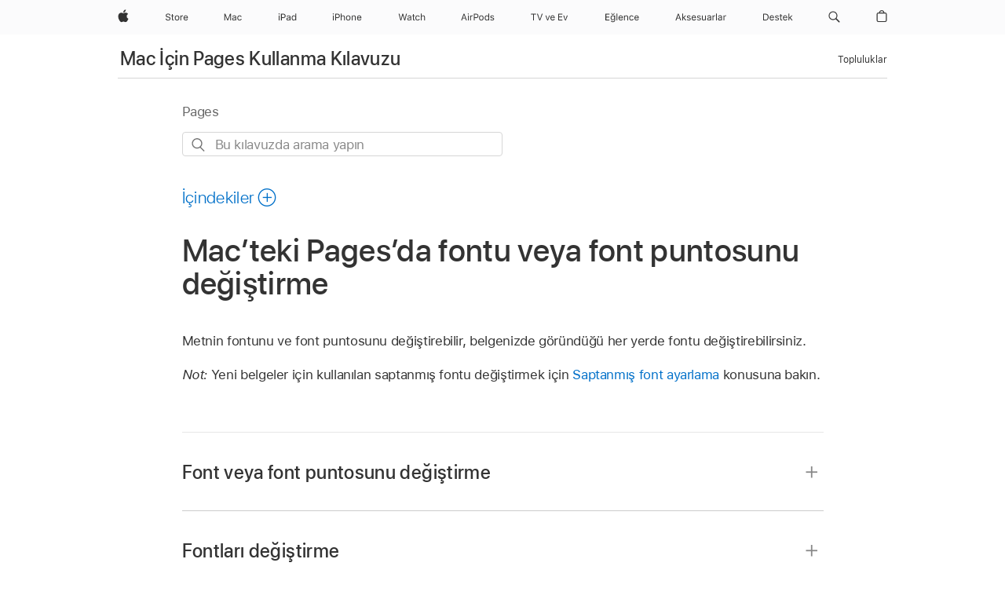

--- FILE ---
content_type: text/html;charset=utf-8
request_url: https://support.apple.com/tr-tr/guide/pages/tane4dc5cd05/mac
body_size: 33554
content:

    
<!DOCTYPE html>
<html lang="tr" prefix="og: http://ogp.me/ns#" dir=ltr>

<head>
	<meta name="viewport" content="width=device-width, initial-scale=1" />
	<meta http-equiv="content-type" content="text/html; charset=UTF-8" />
	<title lang="tr">Mac’teki Pages’da fontu veya font puntosunu değiştirme - Apple Destek (TR)</title>
	<link rel="dns-prefetch" href="https://www.apple.com/" />
	<link rel="preconnect" href="https://www.apple.com/" crossorigin />
	<link rel="canonical" href="https://support.apple.com/tr-tr/guide/pages/tane4dc5cd05/mac" />
	<link rel="apple-touch-icon" href="/favicon.ico">
    <link rel="icon" type="image/png" href="/favicon.ico">
	
	
		<meta name="description" content="Mac’teki Pages’da fontu veya font puntosunu değiştirin ya da belgenizde geçtiği her yerde fontu değiştirin." />
		<meta property="og:url" content="https://support.apple.com/tr-tr/guide/pages/tane4dc5cd05/mac" />
		<meta property="og:title" content="Mac’teki Pages’da fontu veya font puntosunu değiştirme" />
		<meta property="og:description" content="Mac’teki Pages’da fontu veya font puntosunu değiştirin ya da belgenizde geçtiği her yerde fontu değiştirin." />
		<meta property="og:site_name" content="Apple Support" />
		<meta property="og:locale" content="tr_TR" />
		<meta property="og:type" content="article" />
		<meta name="ac-gn-search-field[locale]" content="tr_TR" />
	

	
	
	
	
		<link rel="alternate" hreflang="en-ie" href="https://support.apple.com/en-ie/guide/pages/tane4dc5cd05/mac">
	
		<link rel="alternate" hreflang="ar-kw" href="https://support.apple.com/ar-kw/guide/pages/tane4dc5cd05/mac">
	
		<link rel="alternate" hreflang="en-il" href="https://support.apple.com/en-il/guide/pages/tane4dc5cd05/mac">
	
		<link rel="alternate" hreflang="ms-my" href="https://support.apple.com/ms-my/guide/pages/tane4dc5cd05/mac">
	
		<link rel="alternate" hreflang="en-in" href="https://support.apple.com/en-in/guide/pages/tane4dc5cd05/mac">
	
		<link rel="alternate" hreflang="en-ae" href="https://support.apple.com/en-ae/guide/pages/tane4dc5cd05/mac">
	
		<link rel="alternate" hreflang="en-za" href="https://support.apple.com/en-za/guide/pages/tane4dc5cd05/mac">
	
		<link rel="alternate" hreflang="ta-in" href="https://support.apple.com/ta-in/guide/pages/tane4dc5cd05/mac">
	
		<link rel="alternate" hreflang="no-no" href="https://support.apple.com/no-no/guide/pages/tane4dc5cd05/mac">
	
		<link rel="alternate" hreflang="en-al" href="https://support.apple.com/en-al/guide/pages/tane4dc5cd05/mac">
	
		<link rel="alternate" hreflang="en-is" href="https://support.apple.com/en-is/guide/pages/tane4dc5cd05/mac">
	
		<link rel="alternate" hreflang="el-gr" href="https://support.apple.com/el-gr/guide/pages/tane4dc5cd05/mac">
	
		<link rel="alternate" hreflang="en-am" href="https://support.apple.com/en-am/guide/pages/tane4dc5cd05/mac">
	
		<link rel="alternate" hreflang="nl-nl" href="https://support.apple.com/nl-nl/guide/pages/tane4dc5cd05/mac">
	
		<link rel="alternate" hreflang="en-au" href="https://support.apple.com/en-au/guide/pages/tane4dc5cd05/mac">
	
		<link rel="alternate" hreflang="he-il" href="https://support.apple.com/he-il/guide/pages/tane4dc5cd05/mac">
	
		<link rel="alternate" hreflang="en-az" href="https://support.apple.com/en-az/guide/pages/tane4dc5cd05/mac">
	
		<link rel="alternate" hreflang="or-in" href="https://support.apple.com/or-in/guide/pages/tane4dc5cd05/mac">
	
		<link rel="alternate" hreflang="hu-hu" href="https://support.apple.com/hu-hu/guide/pages/tane4dc5cd05/mac">
	
		<link rel="alternate" hreflang="ml-in" href="https://support.apple.com/ml-in/guide/pages/tane4dc5cd05/mac">
	
		<link rel="alternate" hreflang="en-jo" href="https://support.apple.com/en-jo/guide/pages/tane4dc5cd05/mac">
	
		<link rel="alternate" hreflang="en-bh" href="https://support.apple.com/en-bh/guide/pages/tane4dc5cd05/mac">
	
		<link rel="alternate" hreflang="es-cl" href="https://support.apple.com/es-cl/guide/pages/tane4dc5cd05/mac">
	
		<link rel="alternate" hreflang="fr-sn" href="https://support.apple.com/fr-sn/guide/pages/tane4dc5cd05/mac">
	
		<link rel="alternate" hreflang="fr-ca" href="https://support.apple.com/fr-ca/guide/pages/tane4dc5cd05/mac">
	
		<link rel="alternate" hreflang="es-co" href="https://support.apple.com/es-co/guide/pages/tane4dc5cd05/mac">
	
		<link rel="alternate" hreflang="pl-pl" href="https://support.apple.com/pl-pl/guide/pages/tane4dc5cd05/mac">
	
		<link rel="alternate" hreflang="en-bn" href="https://support.apple.com/en-bn/guide/pages/tane4dc5cd05/mac">
	
		<link rel="alternate" hreflang="pt-pt" href="https://support.apple.com/pt-pt/guide/pages/tane4dc5cd05/mac">
	
		<link rel="alternate" hreflang="en-sa" href="https://support.apple.com/en-sa/guide/pages/tane4dc5cd05/mac">
	
		<link rel="alternate" hreflang="fr-be" href="https://support.apple.com/fr-be/guide/pages/tane4dc5cd05/mac">
	
		<link rel="alternate" hreflang="ar-eg" href="https://support.apple.com/ar-eg/guide/pages/tane4dc5cd05/mac">
	
		<link rel="alternate" hreflang="en-bw" href="https://support.apple.com/en-bw/guide/pages/tane4dc5cd05/mac">
	
		<link rel="alternate" hreflang="en-sg" href="https://support.apple.com/en-sg/guide/pages/tane4dc5cd05/mac">
	
		<link rel="alternate" hreflang="en-by" href="https://support.apple.com/en-by/guide/pages/tane4dc5cd05/mac">
	
		<link rel="alternate" hreflang="en-ke" href="https://support.apple.com/en-ke/guide/pages/tane4dc5cd05/mac">
	
		<link rel="alternate" hreflang="hr-hr" href="https://support.apple.com/hr-hr/guide/pages/tane4dc5cd05/mac">
	
		<link rel="alternate" hreflang="en-om" href="https://support.apple.com/en-om/guide/pages/tane4dc5cd05/mac">
	
		<link rel="alternate" hreflang="en-ge" href="https://support.apple.com/en-ge/guide/pages/tane4dc5cd05/mac">
	
		<link rel="alternate" hreflang="zh-mo" href="https://support.apple.com/zh-mo/guide/pages/tane4dc5cd05/mac">
	
		<link rel="alternate" hreflang="de-at" href="https://support.apple.com/de-at/guide/pages/tane4dc5cd05/mac">
	
		<link rel="alternate" hreflang="en-gu" href="https://support.apple.com/en-gu/guide/pages/tane4dc5cd05/mac">
	
		<link rel="alternate" hreflang="en-gw" href="https://support.apple.com/en-gw/guide/pages/tane4dc5cd05/mac">
	
		<link rel="alternate" hreflang="fr-gn" href="https://support.apple.com/fr-gn/guide/pages/tane4dc5cd05/mac">
	
		<link rel="alternate" hreflang="fr-gq" href="https://support.apple.com/fr-gq/guide/pages/tane4dc5cd05/mac">
	
		<link rel="alternate" hreflang="cs-cz" href="https://support.apple.com/cs-cz/guide/pages/tane4dc5cd05/mac">
	
		<link rel="alternate" hreflang="en-ph" href="https://support.apple.com/en-ph/guide/pages/tane4dc5cd05/mac">
	
		<link rel="alternate" hreflang="zh-tw" href="https://support.apple.com/zh-tw/guide/pages/tane4dc5cd05/mac">
	
		<link rel="alternate" hreflang="en-hk" href="https://support.apple.com/en-hk/guide/pages/tane4dc5cd05/mac">
	
		<link rel="alternate" hreflang="ko-kr" href="https://support.apple.com/ko-kr/guide/pages/tane4dc5cd05/mac">
	
		<link rel="alternate" hreflang="sk-sk" href="https://support.apple.com/sk-sk/guide/pages/tane4dc5cd05/mac">
	
		<link rel="alternate" hreflang="ru-ru" href="https://support.apple.com/ru-ru/guide/pages/tane4dc5cd05/mac">
	
		<link rel="alternate" hreflang="ar-om" href="https://support.apple.com/ar-om/guide/pages/tane4dc5cd05/mac">
	
		<link rel="alternate" hreflang="en-qa" href="https://support.apple.com/en-qa/guide/pages/tane4dc5cd05/mac">
	
		<link rel="alternate" hreflang="sv-se" href="https://support.apple.com/sv-se/guide/pages/tane4dc5cd05/mac">
	
		<link rel="alternate" hreflang="mr-in" href="https://support.apple.com/mr-in/guide/pages/tane4dc5cd05/mac">
	
		<link rel="alternate" hreflang="da-dk" href="https://support.apple.com/da-dk/guide/pages/tane4dc5cd05/mac">
	
		<link rel="alternate" hreflang="uk-ua" href="https://support.apple.com/uk-ua/guide/pages/tane4dc5cd05/mac">
	
		<link rel="alternate" hreflang="en-us" href="https://support.apple.com/guide/pages/tane4dc5cd05/mac">
	
		<link rel="alternate" hreflang="en-mk" href="https://support.apple.com/en-mk/guide/pages/tane4dc5cd05/mac">
	
		<link rel="alternate" hreflang="en-mn" href="https://support.apple.com/en-mn/guide/pages/tane4dc5cd05/mac">
	
		<link rel="alternate" hreflang="gu-in" href="https://support.apple.com/gu-in/guide/pages/tane4dc5cd05/mac">
	
		<link rel="alternate" hreflang="en-eg" href="https://support.apple.com/en-eg/guide/pages/tane4dc5cd05/mac">
	
		<link rel="alternate" hreflang="en-mo" href="https://support.apple.com/en-mo/guide/pages/tane4dc5cd05/mac">
	
		<link rel="alternate" hreflang="en-uz" href="https://support.apple.com/en-uz/guide/pages/tane4dc5cd05/mac">
	
		<link rel="alternate" hreflang="fr-ne" href="https://support.apple.com/fr-ne/guide/pages/tane4dc5cd05/mac">
	
		<link rel="alternate" hreflang="en-mt" href="https://support.apple.com/en-mt/guide/pages/tane4dc5cd05/mac">
	
		<link rel="alternate" hreflang="nl-be" href="https://support.apple.com/nl-be/guide/pages/tane4dc5cd05/mac">
	
		<link rel="alternate" hreflang="zh-cn" href="https://support.apple.com/zh-cn/guide/pages/tane4dc5cd05/mac">
	
		<link rel="alternate" hreflang="te-in" href="https://support.apple.com/te-in/guide/pages/tane4dc5cd05/mac">
	
		<link rel="alternate" hreflang="en-mz" href="https://support.apple.com/en-mz/guide/pages/tane4dc5cd05/mac">
	
		<link rel="alternate" hreflang="fr-ml" href="https://support.apple.com/fr-ml/guide/pages/tane4dc5cd05/mac">
	
		<link rel="alternate" hreflang="en-my" href="https://support.apple.com/en-my/guide/pages/tane4dc5cd05/mac">
	
		<link rel="alternate" hreflang="hi-in" href="https://support.apple.com/hi-in/guide/pages/tane4dc5cd05/mac">
	
		<link rel="alternate" hreflang="fr-mu" href="https://support.apple.com/fr-mu/guide/pages/tane4dc5cd05/mac">
	
		<link rel="alternate" hreflang="en-ng" href="https://support.apple.com/en-ng/guide/pages/tane4dc5cd05/mac">
	
		<link rel="alternate" hreflang="el-cy" href="https://support.apple.com/el-cy/guide/pages/tane4dc5cd05/mac">
	
		<link rel="alternate" hreflang="en-vn" href="https://support.apple.com/en-vn/guide/pages/tane4dc5cd05/mac">
	
		<link rel="alternate" hreflang="ja-jp" href="https://support.apple.com/ja-jp/guide/pages/tane4dc5cd05/mac">
	
		<link rel="alternate" hreflang="de-ch" href="https://support.apple.com/de-ch/guide/pages/tane4dc5cd05/mac">
	
		<link rel="alternate" hreflang="ar-qa" href="https://support.apple.com/ar-qa/guide/pages/tane4dc5cd05/mac">
	
		<link rel="alternate" hreflang="en-nz" href="https://support.apple.com/en-nz/guide/pages/tane4dc5cd05/mac">
	
		<link rel="alternate" hreflang="ro-ro" href="https://support.apple.com/ro-ro/guide/pages/tane4dc5cd05/mac">
	
		<link rel="alternate" hreflang="it-ch" href="https://support.apple.com/it-ch/guide/pages/tane4dc5cd05/mac">
	
		<link rel="alternate" hreflang="tr-tr" href="https://support.apple.com/tr-tr/guide/pages/tane4dc5cd05/mac">
	
		<link rel="alternate" hreflang="fr-fr" href="https://support.apple.com/fr-fr/guide/pages/tane4dc5cd05/mac">
	
		<link rel="alternate" hreflang="vi-vn" href="https://support.apple.com/vi-vn/guide/pages/tane4dc5cd05/mac">
	
		<link rel="alternate" hreflang="en-gb" href="https://support.apple.com/en-gb/guide/pages/tane4dc5cd05/mac">
	
		<link rel="alternate" hreflang="fi-fi" href="https://support.apple.com/fi-fi/guide/pages/tane4dc5cd05/mac">
	
		<link rel="alternate" hreflang="en-kg" href="https://support.apple.com/en-kg/guide/pages/tane4dc5cd05/mac">
	
		<link rel="alternate" hreflang="en-ca" href="https://support.apple.com/en-ca/guide/pages/tane4dc5cd05/mac">
	
		<link rel="alternate" hreflang="fr-tn" href="https://support.apple.com/fr-tn/guide/pages/tane4dc5cd05/mac">
	
		<link rel="alternate" hreflang="ar-ae" href="https://support.apple.com/ar-ae/guide/pages/tane4dc5cd05/mac">
	
		<link rel="alternate" hreflang="bn-in" href="https://support.apple.com/bn-in/guide/pages/tane4dc5cd05/mac">
	
		<link rel="alternate" hreflang="en-kw" href="https://support.apple.com/en-kw/guide/pages/tane4dc5cd05/mac">
	
		<link rel="alternate" hreflang="en-kz" href="https://support.apple.com/en-kz/guide/pages/tane4dc5cd05/mac">
	
		<link rel="alternate" hreflang="fr-cf" href="https://support.apple.com/fr-cf/guide/pages/tane4dc5cd05/mac">
	
		<link rel="alternate" hreflang="fr-ci" href="https://support.apple.com/fr-ci/guide/pages/tane4dc5cd05/mac">
	
		<link rel="alternate" hreflang="pa-in" href="https://support.apple.com/pa-in/guide/pages/tane4dc5cd05/mac">
	
		<link rel="alternate" hreflang="fr-ch" href="https://support.apple.com/fr-ch/guide/pages/tane4dc5cd05/mac">
	
		<link rel="alternate" hreflang="es-us" href="https://support.apple.com/es-us/guide/pages/tane4dc5cd05/mac">
	
		<link rel="alternate" hreflang="kn-in" href="https://support.apple.com/kn-in/guide/pages/tane4dc5cd05/mac">
	
		<link rel="alternate" hreflang="fr-cm" href="https://support.apple.com/fr-cm/guide/pages/tane4dc5cd05/mac">
	
		<link rel="alternate" hreflang="en-lb" href="https://support.apple.com/en-lb/guide/pages/tane4dc5cd05/mac">
	
		<link rel="alternate" hreflang="en-tj" href="https://support.apple.com/en-tj/guide/pages/tane4dc5cd05/mac">
	
		<link rel="alternate" hreflang="en-tm" href="https://support.apple.com/en-tm/guide/pages/tane4dc5cd05/mac">
	
		<link rel="alternate" hreflang="ar-sa" href="https://support.apple.com/ar-sa/guide/pages/tane4dc5cd05/mac">
	
		<link rel="alternate" hreflang="de-de" href="https://support.apple.com/de-de/guide/pages/tane4dc5cd05/mac">
	
		<link rel="alternate" hreflang="ca-es" href="https://support.apple.com/ca-es/guide/pages/tane4dc5cd05/mac">
	
		<link rel="alternate" hreflang="en-lk" href="https://support.apple.com/en-lk/guide/pages/tane4dc5cd05/mac">
	
		<link rel="alternate" hreflang="fr-ma" href="https://support.apple.com/fr-ma/guide/pages/tane4dc5cd05/mac">
	
		<link rel="alternate" hreflang="zh-hk" href="https://support.apple.com/zh-hk/guide/pages/tane4dc5cd05/mac">
	
		<link rel="alternate" hreflang="pt-br" href="https://support.apple.com/pt-br/guide/pages/tane4dc5cd05/mac">
	
		<link rel="alternate" hreflang="de-li" href="https://support.apple.com/de-li/guide/pages/tane4dc5cd05/mac">
	
		<link rel="alternate" hreflang="es-es" href="https://support.apple.com/es-es/guide/pages/tane4dc5cd05/mac">
	
		<link rel="alternate" hreflang="ar-bh" href="https://support.apple.com/ar-bh/guide/pages/tane4dc5cd05/mac">
	
		<link rel="alternate" hreflang="fr-mg" href="https://support.apple.com/fr-mg/guide/pages/tane4dc5cd05/mac">
	
		<link rel="alternate" hreflang="ar-jo" href="https://support.apple.com/ar-jo/guide/pages/tane4dc5cd05/mac">
	
		<link rel="alternate" hreflang="es-mx" href="https://support.apple.com/es-mx/guide/pages/tane4dc5cd05/mac">
	
		<link rel="alternate" hreflang="it-it" href="https://support.apple.com/it-it/guide/pages/tane4dc5cd05/mac">
	
		<link rel="alternate" hreflang="ur-in" href="https://support.apple.com/ur-in/guide/pages/tane4dc5cd05/mac">
	
		<link rel="alternate" hreflang="id-id" href="https://support.apple.com/id-id/guide/pages/tane4dc5cd05/mac">
	
		<link rel="alternate" hreflang="de-lu" href="https://support.apple.com/de-lu/guide/pages/tane4dc5cd05/mac">
	
		<link rel="alternate" hreflang="en-md" href="https://support.apple.com/en-md/guide/pages/tane4dc5cd05/mac">
	
		<link rel="alternate" hreflang="fr-lu" href="https://support.apple.com/fr-lu/guide/pages/tane4dc5cd05/mac">
	
		<link rel="alternate" hreflang="en-me" href="https://support.apple.com/en-me/guide/pages/tane4dc5cd05/mac">
	
		<link rel="alternate" hreflang="th-th" href="https://support.apple.com/th-th/guide/pages/tane4dc5cd05/mac">
	

		<link rel="preload" as="style" href="/clientside/build/apd-sasskit.built.css" onload="this.onload=null;this.rel='stylesheet'">
		<noscript>
			<link rel="stylesheet" href="/clientside/build/apd-sasskit.built.css" type="text/css" />
		</noscript>

		
			<link rel="preload" as="style" href="/clientside/build/app-apd.css" onload="this.onload=null;this.rel='stylesheet'">
			<noscript>
				<link rel="stylesheet" href="/clientside/build/app-apd.css" type="text/css" />
			</noscript>
    	

	
    <link rel="preload" as="style"
        href="//www.apple.com/wss/fonts?families=SF+Pro,v1:200,300,400,500,600|SF+Pro+Icons,v1"
        onload="this.onload=null;this.rel='stylesheet'">
    <noscript>
        <link rel="stylesheet" href="//www.apple.com/wss/fonts?families=SF+Pro,v1:200,300,400,500,600|SF+Pro+Icons,v1" type="text/css" />
    </noscript>


	<script>
 
    var _applemd = {
        page: {
            
            site_section: "kb",
            
            content_type: "bk",
            info_type: "",
            topics: "",
            in_house: "",
            locale: "tr-tr",
            
                content_template: "topic",
            
            friendly_content: {
                title: `Mac İçin Pages Kullanma Kılavuzu`,
                publish_date: "04032025",
                
                    topic_id:   "TANE4DC5CD05",
                    article_id        :   "BK_975C00B71AB8BD55BCCBDB4C3F378E6F_TANE4DC5CD05",
                    product_version   :   "pages, 14.4",
                    os_version        :   "Pages, 1.0",
                    article_version   :   "1"
                
            },
            
            
        },
        
            product: "pages"
        
    };
    const isMobilePlayer = /iPhone|iPod|Android/i.test(navigator.userAgent);
    

</script>

	
	<script>
		var data = {	
			showHelpFulfeedBack: true,
			id: "BK_975C00B71AB8BD55BCCBDB4C3F378E6F_TANE4DC5CD05",
			locale: "tr_TR",
			podCookie: "tr~tr",
			source : "",
			isSecureEnv: false,
			dtmPageSource: "topic",
			domain: "support.apple.com",
			isNeighborJsEnabled: true,
            dtmPageName: "acs.pageload"
		}
		window.appState = JSON.stringify(data);
	</script>
	 
		<script src="/clientside/build/nn.js" type="text/javascript" charset="utf-8"></script>
<script>
    
     var neighborInitData = {
        appDataSchemaVersion: '1.0.0',
        webVitalDataThrottlingPercentage: 100,
        reportThrottledWebVitalDataTypes: ['system:dom-content-loaded', 'system:load', 'system:unfocus', 'system:focus', 'system:unload', 'system:page-hide', 'system:visibility-change-visible', 'system:visibility-change-hidden', 'system:event', 'app:load', 'app:unload', 'app:event'],
        trackMarcomSearch: true,
        trackSurvey: true,
        
        endpoint: 'https://supportmetrics.apple.com/content/services/stats'
    }
</script>

	



</head>


	<body id="tane4dc5cd05" dir="ltr" data-istaskopen="false" lang="tr" class="ac-gn-current-support no-js AppleTopic apd-topic dark-mode-enabled" data-designversion="2" itemscope
		itemtype="https://schema.org/TechArticle">

    
	
		





		 <meta name="globalnav-store-key" content="S2A49YFKJF2JAT22K" />
<meta name="globalnav-search-field[name]" content="q" />
<meta name="globalnav-search-field[action]" content="https://support.apple.com/kb/index" />
<meta name="globalnav-search-field[src]" content="globalnav_support" />
<meta name="globalnav-search-field[type]" content="organic" />
<meta name="globalnav-search-field[page]" content="search" />
<meta name="globalnav-search-field[locale]" content="tr_TR" />
<meta name="globalnav-search-field[placeholder]" content="Destek Sitesinde Ara" />
<link
  rel="stylesheet"
  type="text/css"
  href="https://www.apple.com/api-www/global-elements/global-header/v1/assets/globalheader.css"
/>
<div id="globalheader" class="globalnav-scrim globalheader-light"><aside id="globalmessage-segment" lang="tr-TR" dir="ltr" class="globalmessage-segment"><ul data-strings="{&quot;view&quot;:&quot;{%STOREFRONT%} Store Ana Sayfa&quot;,&quot;segments&quot;:{&quot;smb&quot;:&quot;İş Dünyası Mağazası Ana Sayfa&quot;,&quot;eduInd&quot;:&quot;Eğitim Mağazası Ana Sayfa&quot;,&quot;other&quot;:&quot;Store Ana Sayfa&quot;},&quot;exit&quot;:&quot;Çıkış&quot;}" class="globalmessage-segment-content"></ul></aside><nav id="globalnav" lang="tr-TR" dir="ltr" aria-label="Genel" data-analytics-element-engagement-start="globalnav:onFlyoutOpen" data-analytics-element-engagement-end="globalnav:onFlyoutClose" data-store-api="https://www.apple.com/[storefront]/shop/bag/status" data-analytics-activitymap-region-id="global nav" data-analytics-region="global nav" class="globalnav no-js   "><div class="globalnav-content"><div class="globalnav-item globalnav-menuback"><button aria-label="Ana menü" class="globalnav-menuback-button"><span class="globalnav-chevron-icon"><svg height="48" viewBox="0 0 9 48" width="9" xmlns="http://www.w3.org/2000/svg"><path d="m1.5618 24.0621 6.5581-6.4238c.2368-.2319.2407-.6118.0088-.8486-.2324-.2373-.6123-.2407-.8486-.0088l-7 6.8569c-.1157.1138-.1807.2695-.1802.4316.001.1621.0674.3174.1846.4297l7 6.7241c.1162.1118.2661.1675.4155.1675.1577 0 .3149-.062.4326-.1846.2295-.2388.2222-.6187-.0171-.8481z"></path></svg></span></button></div><ul id="globalnav-list" class="globalnav-list"><li data-analytics-element-engagement="globalnav hover - apple" class="
				globalnav-item
				globalnav-item-apple
				
				
			"><a href="https://www.apple.com/tr/" data-globalnav-item-name="apple" data-analytics-title="apple home" aria-label="Apple" class="globalnav-link globalnav-link-apple"><span class="globalnav-image-regular globalnav-link-image"><svg height="44" viewBox="0 0 14 44" width="14" xmlns="http://www.w3.org/2000/svg"><path d="m13.0729 17.6825a3.61 3.61 0 0 0 -1.7248 3.0365 3.5132 3.5132 0 0 0 2.1379 3.2223 8.394 8.394 0 0 1 -1.0948 2.2618c-.6816.9812-1.3943 1.9623-2.4787 1.9623s-1.3633-.63-2.613-.63c-1.2187 0-1.6525.6507-2.644.6507s-1.6834-.9089-2.4787-2.0243a9.7842 9.7842 0 0 1 -1.6628-5.2776c0-3.0984 2.014-4.7405 3.9969-4.7405 1.0535 0 1.9314.6919 2.5924.6919.63 0 1.6112-.7333 2.8092-.7333a3.7579 3.7579 0 0 1 3.1604 1.5802zm-3.7284-2.8918a3.5615 3.5615 0 0 0 .8469-2.22 1.5353 1.5353 0 0 0 -.031-.32 3.5686 3.5686 0 0 0 -2.3445 1.2084 3.4629 3.4629 0 0 0 -.8779 2.1585 1.419 1.419 0 0 0 .031.2892 1.19 1.19 0 0 0 .2169.0207 3.0935 3.0935 0 0 0 2.1586-1.1368z"></path></svg></span><span class="globalnav-image-compact globalnav-link-image"><svg height="48" viewBox="0 0 17 48" width="17" xmlns="http://www.w3.org/2000/svg"><path d="m15.5752 19.0792a4.2055 4.2055 0 0 0 -2.01 3.5376 4.0931 4.0931 0 0 0 2.4908 3.7542 9.7779 9.7779 0 0 1 -1.2755 2.6351c-.7941 1.1431-1.6244 2.2862-2.8878 2.2862s-1.5883-.734-3.0443-.734c-1.42 0-1.9252.7581-3.08.7581s-1.9611-1.0589-2.8876-2.3584a11.3987 11.3987 0 0 1 -1.9373-6.1487c0-3.61 2.3464-5.523 4.6566-5.523 1.2274 0 2.25.8062 3.02.8062.734 0 1.8771-.8543 3.2729-.8543a4.3778 4.3778 0 0 1 3.6822 1.841zm-6.8586-2.0456a1.3865 1.3865 0 0 1 -.2527-.024 1.6557 1.6557 0 0 1 -.0361-.337 4.0341 4.0341 0 0 1 1.0228-2.5148 4.1571 4.1571 0 0 1 2.7314-1.4078 1.7815 1.7815 0 0 1 .0361.373 4.1487 4.1487 0 0 1 -.9867 2.587 3.6039 3.6039 0 0 1 -2.5148 1.3236z"></path></svg></span><span class="globalnav-link-text">Apple</span></a></li><li data-topnav-flyout-item="menu" data-topnav-flyout-label="Menu" role="none" class="globalnav-item globalnav-menu"><div data-topnav-flyout="menu" class="globalnav-flyout"><div class="globalnav-menu-list"><div data-analytics-element-engagement="globalnav hover - store" class="
				globalnav-item
				globalnav-item-store
				globalnav-item-menu
				
			"><ul role="none" class="globalnav-submenu-trigger-group"><li class="globalnav-submenu-trigger-item"><a href="https://www.apple.com/tr/shop/goto/store" data-globalnav-item-name="store" data-topnav-flyout-trigger-compact="true" data-analytics-title="store" data-analytics-element-engagement="hover - store" aria-label="Store" class="globalnav-link globalnav-submenu-trigger-link globalnav-link-store"><span class="globalnav-link-text-container"><span class="globalnav-image-regular globalnav-link-image"><svg height="44" viewBox="0 0 30 44" width="30" xmlns="http://www.w3.org/2000/svg"><path d="m26.5679 20.4629c1.002 0 1.67.738 1.693 1.857h-3.48c.076-1.119.779-1.857 1.787-1.857zm2.754 2.672v-.387c0-1.963-1.037-3.176-2.742-3.176-1.735 0-2.848 1.289-2.848 3.276 0 1.998 1.096 3.263 2.848 3.263 1.383 0 2.367-.668 2.66-1.746h-1.008c-.264.557-.814.856-1.629.856-1.072 0-1.769-.791-1.822-2.039v-.047zm-9.547-3.451h.96v.937h.094c.188-.615.914-1.049 1.752-1.049.164 0 .375.012.504.03v1.007c-.082-.023-.445-.058-.644-.058-.961 0-1.659 1.098-1.659 1.535v3.914h-1.007zm-4.27 5.519c-1.195 0-1.869-.867-1.869-2.361 0-1.5.674-2.361 1.869-2.361 1.196 0 1.87.861 1.87 2.361 0 1.494-.674 2.361-1.87 2.361zm0-5.631c-1.798 0-2.912 1.237-2.912 3.27 0 2.027 1.114 3.269 2.912 3.269 1.799 0 2.913-1.242 2.913-3.269 0-2.033-1.114-3.27-2.913-3.27zm-5.478-1.475v1.635h1.407v.843h-1.407v3.575c0 .744.282 1.06.938 1.06.182 0 .281-.006.469-.023v.849c-.199.035-.393.059-.592.059-1.301 0-1.822-.481-1.822-1.688v-3.832h-1.02v-.843h1.02v-1.635zm-8.103 5.694c.129.885.973 1.447 2.174 1.447 1.137 0 1.975-.615 1.975-1.453 0-.72-.527-1.177-1.693-1.47l-1.084-.282c-1.53-.386-2.192-1.078-2.192-2.279 0-1.436 1.201-2.408 2.988-2.408 1.635 0 2.854.972 2.942 2.338h-1.061c-.146-.867-.861-1.383-1.916-1.383-1.125 0-1.869.562-1.869 1.418 0 .662.463 1.043 1.629 1.342l.885.234c1.752.439 2.455 1.119 2.455 2.361 0 1.553-1.225 2.543-3.158 2.543-1.793 0-3.03-.949-3.141-2.408z"></path></svg></span><span class="globalnav-link-text">Store</span></span></a></li></ul></div><div data-analytics-element-engagement="globalnav hover - mac" class="
				globalnav-item
				globalnav-item-mac
				globalnav-item-menu
				
			"><ul role="none" class="globalnav-submenu-trigger-group"><li class="globalnav-submenu-trigger-item"><a href="https://www.apple.com/tr/mac/" data-globalnav-item-name="mac" data-topnav-flyout-trigger-compact="true" data-analytics-title="mac" data-analytics-element-engagement="hover - mac" aria-label="Mac" class="globalnav-link globalnav-submenu-trigger-link globalnav-link-mac"><span class="globalnav-link-text-container"><span class="globalnav-image-regular globalnav-link-image"><svg height="44" viewBox="0 0 23 44" width="23" xmlns="http://www.w3.org/2000/svg"><path d="m8.1558 25.9987v-6.457h-.0703l-2.666 6.457h-.8907l-2.666-6.457h-.0703v6.457h-.9844v-8.4551h1.2246l2.8945 7.0547h.0938l2.8945-7.0547h1.2246v8.4551zm2.5166-1.7696c0-1.1309.832-1.7812 2.3027-1.8691l1.8223-.1113v-.5742c0-.7793-.4863-1.207-1.4297-1.207-.7559 0-1.2832.2871-1.4238.7852h-1.0195c.1348-1.0137 1.1309-1.6816 2.4785-1.6816 1.541 0 2.4023.791 2.4023 2.1035v4.3242h-.9609v-.9318h-.0938c-.4102.6738-1.1016 1.043-1.9453 1.043-1.2246 0-2.1328-.7266-2.1328-1.8809zm4.125-.5859v-.5801l-1.6992.1113c-.9609.0645-1.3828.3984-1.3828 1.0312 0 .6445.5449 1.0195 1.2773 1.0195 1.0371.0001 1.8047-.6796 1.8047-1.5819zm6.958-2.0273c-.1641-.627-.7207-1.1367-1.6289-1.1367-1.1367 0-1.8516.9082-1.8516 2.3379 0 1.459.7266 2.3848 1.8516 2.3848.8496 0 1.4414-.3926 1.6289-1.1074h1.0195c-.1816 1.1602-1.125 2.0156-2.6426 2.0156-1.7695 0-2.9004-1.2832-2.9004-3.293 0-1.9688 1.125-3.2461 2.8945-3.2461 1.5352 0 2.4727.9199 2.6484 2.0449z"></path></svg></span><span class="globalnav-link-text">Mac</span></span></a></li></ul></div><div data-analytics-element-engagement="globalnav hover - ipad" class="
				globalnav-item
				globalnav-item-ipad
				globalnav-item-menu
				
			"><ul role="none" class="globalnav-submenu-trigger-group"><li class="globalnav-submenu-trigger-item"><a href="https://www.apple.com/tr/ipad/" data-globalnav-item-name="ipad" data-topnav-flyout-trigger-compact="true" data-analytics-title="ipad" data-analytics-element-engagement="hover - ipad" aria-label="iPad" class="globalnav-link globalnav-submenu-trigger-link globalnav-link-ipad"><span class="globalnav-link-text-container"><span class="globalnav-image-regular globalnav-link-image"><svg height="44" viewBox="0 0 24 44" width="24" xmlns="http://www.w3.org/2000/svg"><path d="m14.9575 23.7002c0 .902-.768 1.582-1.805 1.582-.732 0-1.277-.375-1.277-1.02 0-.632.422-.966 1.383-1.031l1.699-.111zm-1.395-4.072c-1.347 0-2.343.668-2.478 1.681h1.019c.141-.498.668-.785 1.424-.785.944 0 1.43.428 1.43 1.207v.574l-1.822.112c-1.471.088-2.303.738-2.303 1.869 0 1.154.908 1.881 2.133 1.881.844 0 1.535-.369 1.945-1.043h.094v.931h.961v-4.324c0-1.312-.862-2.103-2.403-2.103zm6.769 5.575c-1.155 0-1.846-.885-1.846-2.361 0-1.471.697-2.362 1.846-2.362 1.142 0 1.857.914 1.857 2.362 0 1.459-.709 2.361-1.857 2.361zm1.834-8.027v3.503h-.088c-.358-.691-1.102-1.107-1.981-1.107-1.605 0-2.654 1.289-2.654 3.27 0 1.986 1.037 3.269 2.654 3.269.873 0 1.623-.416 2.022-1.119h.093v1.008h.961v-8.824zm-15.394 4.869h-1.863v-3.563h1.863c1.225 0 1.899.639 1.899 1.799 0 1.119-.697 1.764-1.899 1.764zm.276-4.5h-3.194v8.455h1.055v-3.018h2.127c1.588 0 2.719-1.119 2.719-2.701 0-1.611-1.108-2.736-2.707-2.736zm-6.064 8.454h1.008v-6.316h-1.008zm-.199-8.237c0-.387.316-.704.703-.704s.703.317.703.704c0 .386-.316.703-.703.703s-.703-.317-.703-.703z"></path></svg></span><span class="globalnav-link-text">iPad</span></span></a></li></ul></div><div data-analytics-element-engagement="globalnav hover - iphone" class="
				globalnav-item
				globalnav-item-iphone
				globalnav-item-menu
				
			"><ul role="none" class="globalnav-submenu-trigger-group"><li class="globalnav-submenu-trigger-item"><a href="https://www.apple.com/tr/iphone/" data-globalnav-item-name="iphone" data-topnav-flyout-trigger-compact="true" data-analytics-title="iphone" data-analytics-element-engagement="hover - iphone" aria-label="iPhone" class="globalnav-link globalnav-submenu-trigger-link globalnav-link-iphone"><span class="globalnav-link-text-container"><span class="globalnav-image-regular globalnav-link-image"><svg height="44" viewBox="0 0 38 44" width="38" xmlns="http://www.w3.org/2000/svg"><path d="m32.7129 22.3203h3.48c-.023-1.119-.691-1.857-1.693-1.857-1.008 0-1.711.738-1.787 1.857zm4.459 2.045c-.293 1.078-1.277 1.746-2.66 1.746-1.752 0-2.848-1.266-2.848-3.264 0-1.986 1.113-3.275 2.848-3.275 1.705 0 2.742 1.213 2.742 3.176v.386h-4.541v.047c.053 1.248.75 2.039 1.822 2.039.815 0 1.366-.298 1.629-.855zm-12.282-4.682h.961v.996h.094c.316-.697.932-1.107 1.898-1.107 1.418 0 2.209.838 2.209 2.338v4.09h-1.007v-3.844c0-1.137-.481-1.676-1.489-1.676s-1.658.674-1.658 1.781v3.739h-1.008zm-2.499 3.158c0-1.5-.674-2.361-1.869-2.361-1.196 0-1.87.861-1.87 2.361 0 1.495.674 2.362 1.87 2.362 1.195 0 1.869-.867 1.869-2.362zm-4.782 0c0-2.033 1.114-3.269 2.913-3.269 1.798 0 2.912 1.236 2.912 3.269 0 2.028-1.114 3.27-2.912 3.27-1.799 0-2.913-1.242-2.913-3.27zm-6.636-5.666h1.008v3.504h.093c.317-.697.979-1.107 1.946-1.107 1.336 0 2.179.855 2.179 2.338v4.09h-1.007v-3.844c0-1.119-.504-1.676-1.459-1.676-1.131 0-1.752.715-1.752 1.781v3.739h-1.008zm-6.015 4.87h1.863c1.202 0 1.899-.645 1.899-1.764 0-1.16-.674-1.799-1.899-1.799h-1.863zm2.139-4.5c1.599 0 2.707 1.125 2.707 2.736 0 1.582-1.131 2.701-2.719 2.701h-2.127v3.018h-1.055v-8.455zm-6.114 8.454h1.008v-6.316h-1.008zm-.2-8.238c0-.386.317-.703.703-.703.387 0 .704.317.704.703 0 .387-.317.704-.704.704-.386 0-.703-.317-.703-.704z"></path></svg></span><span class="globalnav-link-text">iPhone</span></span></a></li></ul></div><div data-analytics-element-engagement="globalnav hover - watch" class="
				globalnav-item
				globalnav-item-watch
				globalnav-item-menu
				
			"><ul role="none" class="globalnav-submenu-trigger-group"><li class="globalnav-submenu-trigger-item"><a href="https://www.apple.com/tr/watch/" data-globalnav-item-name="watch" data-topnav-flyout-trigger-compact="true" data-analytics-title="watch" data-analytics-element-engagement="hover - watch" aria-label="Watch" class="globalnav-link globalnav-submenu-trigger-link globalnav-link-watch"><span class="globalnav-link-text-container"><span class="globalnav-image-regular globalnav-link-image"><svg height="44" viewBox="0 0 35 44" width="35" xmlns="http://www.w3.org/2000/svg"><path d="m28.9819 17.1758h1.008v3.504h.094c.316-.697.978-1.108 1.945-1.108 1.336 0 2.18.856 2.18 2.338v4.09h-1.008v-3.844c0-1.119-.504-1.675-1.459-1.675-1.131 0-1.752.715-1.752 1.781v3.738h-1.008zm-2.42 4.441c-.164-.627-.721-1.136-1.629-1.136-1.137 0-1.852.908-1.852 2.338 0 1.459.727 2.384 1.852 2.384.849 0 1.441-.392 1.629-1.107h1.019c-.182 1.16-1.125 2.016-2.642 2.016-1.77 0-2.901-1.284-2.901-3.293 0-1.969 1.125-3.247 2.895-3.247 1.535 0 2.472.92 2.648 2.045zm-6.533-3.568v1.635h1.407v.844h-1.407v3.574c0 .744.282 1.06.938 1.06.182 0 .281-.006.469-.023v.85c-.2.035-.393.058-.592.058-1.301 0-1.822-.48-1.822-1.687v-3.832h-1.02v-.844h1.02v-1.635zm-4.2 5.596v-.58l-1.699.111c-.961.064-1.383.398-1.383 1.031 0 .645.545 1.02 1.277 1.02 1.038 0 1.805-.68 1.805-1.582zm-4.125.586c0-1.131.832-1.782 2.303-1.869l1.822-.112v-.574c0-.779-.486-1.207-1.43-1.207-.755 0-1.283.287-1.423.785h-1.02c.135-1.014 1.131-1.682 2.479-1.682 1.541 0 2.402.792 2.402 2.104v4.324h-.961v-.931h-.094c-.41.673-1.101 1.043-1.945 1.043-1.225 0-2.133-.727-2.133-1.881zm-7.684 1.769h-.996l-2.303-8.455h1.101l1.682 6.873h.07l1.893-6.873h1.066l1.893 6.873h.07l1.682-6.873h1.101l-2.302 8.455h-.996l-1.946-6.674h-.07z"></path></svg></span><span class="globalnav-link-text">Watch</span></span></a></li></ul></div><div data-analytics-element-engagement="globalnav hover - airpods" class="
				globalnav-item
				globalnav-item-airpods
				globalnav-item-menu
				
			"><ul role="none" class="globalnav-submenu-trigger-group"><li class="globalnav-submenu-trigger-item"><a href="https://www.apple.com/tr/airpods/" data-globalnav-item-name="airpods" data-topnav-flyout-trigger-compact="true" data-analytics-title="airpods" data-analytics-element-engagement="hover - airpods" aria-label="AirPods" class="globalnav-link globalnav-submenu-trigger-link globalnav-link-airpods"><span class="globalnav-link-text-container"><span class="globalnav-image-regular globalnav-link-image"><svg height="44" viewBox="0 0 43 44" width="43" xmlns="http://www.w3.org/2000/svg"><path d="m11.7153 19.6836h.961v.937h.094c.187-.615.914-1.048 1.752-1.048.164 0 .375.011.504.029v1.008c-.082-.024-.446-.059-.645-.059-.961 0-1.658.645-1.658 1.535v3.914h-1.008zm28.135-.111c1.324 0 2.244.656 2.379 1.693h-.996c-.135-.504-.627-.838-1.389-.838-.75 0-1.336.381-1.336.943 0 .434.352.704 1.096.885l.973.235c1.189.287 1.763.802 1.763 1.711 0 1.13-1.095 1.91-2.531 1.91-1.406 0-2.373-.674-2.484-1.723h1.037c.17.533.674.873 1.482.873.85 0 1.459-.404 1.459-.984 0-.434-.328-.727-1.002-.891l-1.084-.264c-1.183-.287-1.722-.796-1.722-1.71 0-1.049 1.013-1.84 2.355-1.84zm-6.665 5.631c-1.155 0-1.846-.885-1.846-2.362 0-1.471.697-2.361 1.846-2.361 1.142 0 1.857.914 1.857 2.361 0 1.459-.709 2.362-1.857 2.362zm1.834-8.028v3.504h-.088c-.358-.691-1.102-1.107-1.981-1.107-1.605 0-2.654 1.289-2.654 3.269 0 1.987 1.037 3.27 2.654 3.27.873 0 1.623-.416 2.022-1.119h.094v1.007h.961v-8.824zm-9.001 8.028c-1.195 0-1.869-.868-1.869-2.362 0-1.5.674-2.361 1.869-2.361 1.196 0 1.869.861 1.869 2.361 0 1.494-.673 2.362-1.869 2.362zm0-5.631c-1.799 0-2.912 1.236-2.912 3.269 0 2.028 1.113 3.27 2.912 3.27s2.912-1.242 2.912-3.27c0-2.033-1.113-3.269-2.912-3.269zm-17.071 6.427h1.008v-6.316h-1.008zm-.199-8.238c0-.387.317-.703.703-.703.387 0 .703.316.703.703s-.316.703-.703.703c-.386 0-.703-.316-.703-.703zm-6.137 4.922 1.324-3.773h.093l1.325 3.773zm1.892-5.139h-1.043l-3.117 8.455h1.107l.85-2.42h3.363l.85 2.42h1.107zm14.868 4.5h-1.864v-3.562h1.864c1.224 0 1.898.639 1.898 1.799 0 1.119-.697 1.763-1.898 1.763zm.275-4.5h-3.193v8.455h1.054v-3.017h2.127c1.588 0 2.719-1.119 2.719-2.701 0-1.612-1.107-2.737-2.707-2.737z"></path></svg></span><span class="globalnav-link-text">AirPods</span></span></a></li></ul></div><div data-analytics-element-engagement="globalnav hover - tv-home" class="
				globalnav-item
				globalnav-item-tv-home
				globalnav-item-menu
				
			"><ul role="none" class="globalnav-submenu-trigger-group"><li class="globalnav-submenu-trigger-item"><a href="https://www.apple.com/tr/tv-home/" data-globalnav-item-name="tv-home" data-topnav-flyout-trigger-compact="true" data-analytics-title="tv &amp; home" data-analytics-element-engagement="hover - tv &amp; home" aria-label="TV ve Ev" class="globalnav-link globalnav-submenu-trigger-link globalnav-link-tv-home"><span class="globalnav-link-text-container"><span class="globalnav-image-regular globalnav-link-image"><svg height="44" viewBox="0 0 48 44" width="48" xmlns="http://www.w3.org/2000/svg"><path d="m3 26v-7.5h-2.7v-.9h6.5v.9h-2.8v7.5zm8 0-3.1-8.5h1.1l2.5 7.1h.1l2.5-7.1h1.1l-3.2 8.5zm11 0h-1l-2.3-6.3h1.1l1.7 5.2h.1l1.7-5.2h1.1zm8.5-1.6c-.3 1.1-1.3 1.7-2.7 1.7-1.8 0-2.8-1.3-2.8-3.3s1.1-3.3 2.8-3.3 2.7 1.2 2.7 3.2v.4h-4.5c.1 1.2.8 2 1.8 2 .8 0 1.4-.3 1.6-.9h1.1zm-4.5-2.1h3.5c0-1.1-.7-1.9-1.7-1.9-1 .1-1.7.8-1.8 1.9zm14.2 3.7h-5.2v-8.5h5.2v.9h-4.2v2.7h4v.9h-4v2.9h4.2zm4.5 0h-1l-2.3-6.3h1.1l1.7 5.2h.1l1.7-5.2h1.1z"></path></svg></span><span class="globalnav-link-text">TV ve Ev</span></span></a></li></ul></div><div data-analytics-element-engagement="globalnav hover - entertainment" class="
				globalnav-item
				globalnav-item-entertainment
				globalnav-item-menu
				
			"><ul role="none" class="globalnav-submenu-trigger-group"><li class="globalnav-submenu-trigger-item"><a href="https://www.apple.com/tr/entertainment/" data-globalnav-item-name="entertainment" data-topnav-flyout-trigger-compact="true" data-analytics-title="entertainment" data-analytics-element-engagement="hover - entertainment" aria-label="Eğlence" class="globalnav-link globalnav-submenu-trigger-link globalnav-link-entertainment"><span class="globalnav-link-text-container"><span class="globalnav-image-regular globalnav-link-image"><svg id="a" xmlns="http://www.w3.org/2000/svg" width="45" height="44" viewBox="0 0 45 44"><path id="d" d="M1.0781,17.5449H6.3164v.9492H2.1328v2.7129h3.9668v.9375H2.1328v2.9062H6.3164v.9492H1.0781v-8.4551Zm6.8467,8.959l.0117-.0059h1.0547l.0059,.0059c.1113,.4805,.6738,.8203,1.582,.8203,1.1309,0,1.8047-.5332,1.8047-1.4648v-1.2773h-.0938c-.3984,.6973-1.1133,1.0898-1.9805,1.0898-1.6348,0-2.6484-1.2656-2.6484-3.0352v-.0117c0-1.7695,1.0195-3.0527,2.6719-3.0527,.8906,0,1.582,.4395,1.9688,1.1543h.0703v-1.043h1.0195v6.2285c0,1.4121-1.0898,2.3145-2.8125,2.3145-1.5234,0-2.4961-.6855-2.6543-1.7227Zm.6562-9.6797v-.0117h.8555v.0059c0,.7148,.375,1.1895,1.1895,1.1895s1.1895-.4746,1.1895-1.1895v-.0059h.8555v.0117c0,1.1602-.7148,1.9805-2.0449,1.9805s-2.0449-.8203-2.0449-1.9805Zm3.8262,5.8125v-.0117c0-1.2539-.709-2.1504-1.875-2.1504-1.1719,0-1.8281,.8965-1.8281,2.1504v.0117c0,1.2539,.6562,2.1328,1.8281,2.1328s1.875-.8789,1.875-2.1328Zm2.8213-5.4609h1.0195v8.8242h-1.0195v-8.8242Zm2.541,5.6895v-.0059c0-1.9512,1.1133-3.2871,2.8301-3.2871s2.7598,1.2773,2.7598,3.1641v.3984h-4.5469c.0293,1.3066,.75,2.0684,1.875,2.0684,.8555,0,1.3828-.4043,1.5527-.7852l.0234-.0527h1.0195l-.0117,.0469c-.2168,.8555-1.1191,1.6992-2.6074,1.6992-1.8047,0-2.8945-1.2656-2.8945-3.2461Zm1.0605-.5449h3.4922c-.1055-1.248-.7969-1.8398-1.7285-1.8398-.9375,0-1.6523,.6387-1.7637,1.8398Zm5.9912-2.6367h1.0195v.9492h.0938c.3164-.668,.9082-1.0605,1.8398-1.0605,1.418,0,2.209,.8379,2.209,2.3379v4.0898h-1.0195v-3.8438c0-1.1367-.4688-1.6816-1.4766-1.6816s-1.6465,.6797-1.6465,1.7871v3.7383h-1.0195v-6.3164Zm6.5654,3.1406v-.0117c0-1.9629,1.125-3.2402,2.8945-3.2402,1.5352,0,2.4551,.8848,2.6426,2.0098l.0059,.0352h-1.0137l-.0059-.0176c-.1582-.6211-.7207-1.125-1.6289-1.125-1.1367,0-1.8516,.9141-1.8516,2.3379v.0117c0,1.4531,.7266,2.3848,1.8516,2.3848,.8496,0,1.3887-.375,1.623-1.0781l.0117-.0352,1.0078-.0059-.0117,.0645c-.2578,1.1426-1.1074,1.957-2.625,1.957-1.7695,0-2.9004-1.2832-2.9004-3.2871Zm6.5947,.041v-.0059c0-1.9512,1.1133-3.2871,2.8301-3.2871s2.7598,1.2773,2.7598,3.1641v.3984h-4.5469c.0293,1.3066,.75,2.0684,1.875,2.0684,.8555,0,1.3828-.4043,1.5527-.7852l.0234-.0527h1.0195l-.0117,.0469c-.2168,.8555-1.1191,1.6992-2.6074,1.6992-1.8047,0-2.8945-1.2656-2.8945-3.2461Zm1.0605-.5449h3.4922c-.1055-1.248-.7969-1.8398-1.7285-1.8398-.9375,0-1.6523,.6387-1.7637,1.8398Z"></path></svg></span><span class="globalnav-link-text">Eğlence</span></span></a></li></ul></div><div data-analytics-element-engagement="globalnav hover - accessories" class="
				globalnav-item
				globalnav-item-accessories
				globalnav-item-menu
				
			"><ul role="none" class="globalnav-submenu-trigger-group"><li class="globalnav-submenu-trigger-item"><a href="https://www.apple.com/tr/shop/goto/buy_accessories" data-globalnav-item-name="accessories" data-topnav-flyout-trigger-compact="true" data-analytics-title="accessories" data-analytics-element-engagement="hover - accessories" aria-label="Aksesuarlar" class="globalnav-link globalnav-submenu-trigger-link globalnav-link-accessories"><span class="globalnav-link-text-container"><span class="globalnav-image-regular globalnav-link-image"><svg height="44" viewBox="0 0 65 44" width="65" xmlns="http://www.w3.org/2000/svg"><path d="m5.7 23.6h-3.4l-.9 2.4h-1.1l3.1-8.5h1l3.2 8.5h-1.1zm-3.1-.9h2.7l-1.3-3.8h-.1zm10.1-3h1.3l-2.7 2.7 2.9 3.6h-1.3l-2.4-3-.6.6v2.4h-1v-8.8h1v5.3h.1zm4.5-.1c1.3 0 2.2.7 2.4 1.7h-1c-.1-.5-.6-.8-1.4-.8s-1.3.4-1.3.9c0 .4.4.7 1.1.9l1 .2c1.2.3 1.8.8 1.8 1.7 0 1.1-1.1 1.9-2.5 1.9s-2.4-.7-2.5-1.7h1c.2.5.7.9 1.5.9s1.5-.4 1.5-1c0-.4-.3-.7-1-.9l-1.1-.3c-1.2-.3-1.7-.8-1.7-1.7-.1-1 .9-1.8 2.2-1.8zm9.2 4.8c-.3 1.1-1.3 1.7-2.7 1.7-1.8 0-2.8-1.3-2.8-3.3s1.1-3.3 2.8-3.3 2.7 1.2 2.7 3.2v.4h-4.5c.1 1.2.8 2 1.8 2 .8 0 1.4-.3 1.6-.9h1.1zm-4.5-2.1h3.5c0-1.1-.7-1.9-1.7-1.9-1 .1-1.7.8-1.8 1.9zm8.2-2.7c1.3 0 2.2.7 2.4 1.7h-1c-.1-.5-.6-.8-1.4-.8s-1.3.4-1.3.9c0 .4.4.7 1.1.9l1 .2c1.2.3 1.8.8 1.8 1.7 0 1.1-1.1 1.9-2.5 1.9s-2.4-.7-2.5-1.7h1c.2.5.7.9 1.5.9s1.5-.4 1.5-1c0-.4-.3-.7-1-.9l-1.1-.3c-1.2-.3-1.7-.8-1.7-1.7-.1-1 .9-1.8 2.2-1.8zm9.1 6.4h-1v-1h-.1c-.3.7-1 1.1-2 1.1-1.4 0-2.2-.8-2.2-2.3v-4.1h1v3.8c0 1.1.4 1.7 1.4 1.7 1.1 0 1.7-.7 1.7-1.8v-3.7h1v6.3zm1.4-1.8c0-1.1.8-1.8 2.3-1.9l1.8-.1v-.6c0-.8-.5-1.2-1.4-1.2-.8 0-1.3.3-1.4.8h-1c.1-1 1.1-1.7 2.5-1.7 1.5 0 2.4.8 2.4 2.1v4.4h-1v-.9h-.1c-.4.7-1.1 1-1.9 1-1.3 0-2.2-.7-2.2-1.9zm4.1-.6v-.6l-1.7.2c-1 .1-1.4.4-1.4 1s.5 1 1.3 1c1 0 1.8-.7 1.8-1.6zm2.7-3.9h1v.9h.1c.2-.6.9-1 1.8-1h.5v1c-.1 0-.4-.1-.6-.1-1 0-1.7.6-1.7 1.5v4h-1v-6.3zm4.6-2.5h1v8.8h-1zm2.4 7c0-1.1.8-1.8 2.3-1.9l1.8-.1v-.6c0-.8-.5-1.2-1.4-1.2-.8 0-1.3.3-1.4.8h-1c.1-1 1.1-1.7 2.5-1.7 1.5 0 2.4.8 2.4 2.1v4.4h-1v-.9h-.1c-.4.7-1.1 1-1.9 1-1.3 0-2.2-.7-2.2-1.9zm4.2-.6v-.6l-1.7.1c-1 .1-1.4.4-1.4 1s.5 1 1.3 1c1 .1 1.8-.6 1.8-1.5zm2.7-3.9h1v.9h.1c.2-.6.9-1 1.8-1h.5v1c-.1 0-.4-.1-.6-.1-1 0-1.7.6-1.7 1.5v4h-1v-6.3z"></path></svg></span><span class="globalnav-link-text">Aksesuarlar</span></span></a></li></ul></div><div data-analytics-element-engagement="globalnav hover - support" class="
				globalnav-item
				globalnav-item-support
				globalnav-item-menu
				
			"><ul role="none" class="globalnav-submenu-trigger-group"><li class="globalnav-submenu-trigger-item"><a href="https://support.apple.com/tr-tr/?cid=gn-ols-home-hp-tab" data-globalnav-item-name="support" data-topnav-flyout-trigger-compact="true" data-analytics-title="support" data-analytics-element-engagement="hover - support" data-analytics-exit-link="true" aria-label="Destek" class="globalnav-link globalnav-submenu-trigger-link globalnav-link-support"><span class="globalnav-link-text-container"><span class="globalnav-image-regular globalnav-link-image"><svg height="44" viewBox="0 0 39 44" width="39" xmlns="http://www.w3.org/2000/svg"><path d="m4 17.5c2.5 0 4 1.6 4 4.2 0 2.7-1.5 4.3-4 4.3h-2.9v-8.5zm-1.9 7.6h1.8c1.9 0 3-1.2 3-3.3s-1.1-3.3-3-3.3h-1.8zm12.6-.7c-.3 1.1-1.3 1.7-2.7 1.7-1.8 0-2.8-1.3-2.8-3.3s1.1-3.3 2.8-3.3 2.7 1.2 2.7 3.2v.4h-4.5c.1 1.2.8 2 1.8 2 .8 0 1.4-.3 1.6-.9h1.1zm-4.4-2.1h3.5c0-1.1-.7-1.9-1.7-1.9-1 .1-1.7.8-1.8 1.9zm8.2-2.7c1.3 0 2.2.7 2.4 1.7h-1c-.1-.5-.6-.8-1.4-.8s-1.3.4-1.3.9c0 .4.4.7 1.1.9l1 .2c1.2.3 1.8.8 1.8 1.7 0 1.1-1.1 1.9-2.5 1.9s-2.4-.7-2.5-1.7h1c.2.5.7.9 1.5.9s1.5-.4 1.5-1c0-.4-.3-.7-1-.9l-1.1-.3c-1.2-.3-1.7-.8-1.7-1.7-.2-1 .9-1.8 2.2-1.8zm5.3-1.6v1.6h1.4v.8h-1.4v3.6c0 .7.3 1.1.9 1.1h.5v.9c-.2 0-.4 0-.6 0-1.3 0-1.8-.5-1.8-1.7v-3.8h-1v-.8h1v-1.7zm7.9 6.4c-.3 1.1-1.3 1.7-2.7 1.7-1.8 0-2.8-1.3-2.8-3.3s1.1-3.3 2.8-3.3 2.7 1.2 2.7 3.2v.4h-4.5c.1 1.2.8 2 1.8 2 .8 0 1.4-.3 1.6-.9h1.1zm-4.4-2.1h3.5c0-1.1-.7-1.9-1.7-1.9-1.1.1-1.8.8-1.8 1.9zm9.9-2.6h1.2l-2.7 2.7 2.9 3.6h-1.3l-2.4-3-.6.6v2.4h-1v-8.8h1v5.3h.1z"></path></svg></span><span class="globalnav-link-text">Destek</span></span></a></li></ul></div></div></div></li><li data-topnav-flyout-label="Apple.com'da ara" data-analytics-title="open - search field" class="globalnav-item globalnav-search"><a role="button" id="globalnav-menubutton-link-search" href="https://support.apple.com/kb/index?page=search&locale=tr_TR" data-topnav-flyout-trigger-regular="true" data-topnav-flyout-trigger-compact="true" aria-label="Apple.com'da ara" data-analytics-title="open - search field" class="globalnav-link globalnav-link-search"><span class="globalnav-image-regular"><svg xmlns="http://www.w3.org/2000/svg" width="15px" height="44px" viewBox="0 0 15 44">
<path d="M14.298,27.202l-3.87-3.87c0.701-0.929,1.122-2.081,1.122-3.332c0-3.06-2.489-5.55-5.55-5.55c-3.06,0-5.55,2.49-5.55,5.55 c0,3.061,2.49,5.55,5.55,5.55c1.251,0,2.403-0.421,3.332-1.122l3.87,3.87c0.151,0.151,0.35,0.228,0.548,0.228 s0.396-0.076,0.548-0.228C14.601,27.995,14.601,27.505,14.298,27.202z M1.55,20c0-2.454,1.997-4.45,4.45-4.45 c2.454,0,4.45,1.997,4.45,4.45S8.454,24.45,6,24.45C3.546,24.45,1.55,22.454,1.55,20z"></path>
</svg>
</span><span class="globalnav-image-compact"><svg height="48" viewBox="0 0 17 48" width="17" xmlns="http://www.w3.org/2000/svg"><path d="m16.2294 29.9556-4.1755-4.0821a6.4711 6.4711 0 1 0 -1.2839 1.2625l4.2005 4.1066a.9.9 0 1 0 1.2588-1.287zm-14.5294-8.0017a5.2455 5.2455 0 1 1 5.2455 5.2527 5.2549 5.2549 0 0 1 -5.2455-5.2527z"></path></svg></span></a><div id="globalnav-submenu-search" aria-labelledby="globalnav-menubutton-link-search" class="globalnav-flyout globalnav-submenu"><div class="globalnav-flyout-scroll-container"><div class="globalnav-flyout-content globalnav-submenu-content"><form action="https://support.apple.com/kb/index" method="get" class="globalnav-searchfield"><div class="globalnav-searchfield-wrapper"><input placeholder="apple.com’da arayın" aria-label="Apple.com'da ara" autocorrect="off" autocapitalize="off" autocomplete="off" spellcheck="false" class="globalnav-searchfield-input" name="q"><input id="globalnav-searchfield-src" type="hidden" name="src" value><input type="hidden" name="type" value><input type="hidden" name="page" value><input type="hidden" name="locale" value><button aria-label="Aramayı temizleyin" tabindex="-1" type="button" class="globalnav-searchfield-reset"><span class="globalnav-image-regular"><svg height="14" viewBox="0 0 14 14" width="14" xmlns="http://www.w3.org/2000/svg"><path d="m7 .0339a6.9661 6.9661 0 1 0 6.9661 6.9661 6.9661 6.9661 0 0 0 -6.9661-6.9661zm2.798 8.9867a.55.55 0 0 1 -.778.7774l-2.02-2.02-2.02 2.02a.55.55 0 0 1 -.7784-.7774l2.0206-2.0206-2.0204-2.02a.55.55 0 0 1 .7782-.7778l2.02 2.02 2.02-2.02a.55.55 0 0 1 .778.7778l-2.0203 2.02z"></path></svg></span><span class="globalnav-image-compact"><svg height="16" viewBox="0 0 16 16" width="16" xmlns="http://www.w3.org/2000/svg"><path d="m0 8a8.0474 8.0474 0 0 1 7.9922-8 8.0609 8.0609 0 0 1 8.0078 8 8.0541 8.0541 0 0 1 -8 8 8.0541 8.0541 0 0 1 -8-8zm5.6549 3.2863 2.3373-2.353 2.3451 2.353a.6935.6935 0 0 0 .4627.1961.6662.6662 0 0 0 .6667-.6667.6777.6777 0 0 0 -.1961-.4706l-2.3451-2.3373 2.3529-2.3607a.5943.5943 0 0 0 .1961-.4549.66.66 0 0 0 -.6667-.6589.6142.6142 0 0 0 -.447.1961l-2.3686 2.3606-2.353-2.3527a.6152.6152 0 0 0 -.447-.1883.6529.6529 0 0 0 -.6667.651.6264.6264 0 0 0 .1961.4549l2.3451 2.3529-2.3451 2.353a.61.61 0 0 0 -.1961.4549.6661.6661 0 0 0 .6667.6667.6589.6589 0 0 0 .4627-.1961z" ></path></svg></span></button><button aria-label="Aramayı gönderin" tabindex="-1" aria-hidden="true" type="submit" class="globalnav-searchfield-submit"><span class="globalnav-image-regular"><svg height="32" viewBox="0 0 30 32" width="30" xmlns="http://www.w3.org/2000/svg"><path d="m23.3291 23.3066-4.35-4.35c-.0105-.0105-.0247-.0136-.0355-.0235a6.8714 6.8714 0 1 0 -1.5736 1.4969c.0214.0256.03.0575.0542.0815l4.35 4.35a1.1 1.1 0 1 0 1.5557-1.5547zm-15.4507-8.582a5.6031 5.6031 0 1 1 5.603 5.61 5.613 5.613 0 0 1 -5.603-5.61z"></path></svg></span><span class="globalnav-image-compact"><svg width="38" height="40" viewBox="0 0 38 40" xmlns="http://www.w3.org/2000/svg"><path d="m28.6724 27.8633-5.07-5.07c-.0095-.0095-.0224-.0122-.032-.0213a7.9967 7.9967 0 1 0 -1.8711 1.7625c.0254.03.0357.0681.0642.0967l5.07 5.07a1.3 1.3 0 0 0 1.8389-1.8379zm-18.0035-10.0033a6.5447 6.5447 0 1 1 6.545 6.5449 6.5518 6.5518 0 0 1 -6.545-6.5449z"></path></svg></span></button></div><div role="status" aria-live="polite" data-topnav-searchresults-label="total results" class="globalnav-searchresults-count"></div></form><div class="globalnav-searchresults"></div></div></div></div></li><li id="globalnav-bag" data-analytics-region="bag" class="globalnav-item globalnav-bag"><div class="globalnav-bag-wrapper"><a role="button" id="globalnav-menubutton-link-bag" href="https://www.apple.com/tr/shop/goto/bag" aria-label="Alışveriş Çantası" data-globalnav-item-name="bag" data-topnav-flyout-trigger-regular="true" data-topnav-flyout-trigger-compact="true" data-analytics-title="open - bag" class="globalnav-link globalnav-link-bag"><span class="globalnav-image-regular"><svg height="44" viewBox="0 0 14 44" width="14" xmlns="http://www.w3.org/2000/svg"><path d="m11.3535 16.0283h-1.0205a3.4229 3.4229 0 0 0 -3.333-2.9648 3.4229 3.4229 0 0 0 -3.333 2.9648h-1.02a2.1184 2.1184 0 0 0 -2.117 2.1162v7.7155a2.1186 2.1186 0 0 0 2.1162 2.1167h8.707a2.1186 2.1186 0 0 0 2.1168-2.1167v-7.7155a2.1184 2.1184 0 0 0 -2.1165-2.1162zm-4.3535-1.8652a2.3169 2.3169 0 0 1 2.2222 1.8652h-4.4444a2.3169 2.3169 0 0 1 2.2222-1.8652zm5.37 11.6969a1.0182 1.0182 0 0 1 -1.0166 1.0171h-8.7069a1.0182 1.0182 0 0 1 -1.0165-1.0171v-7.7155a1.0178 1.0178 0 0 1 1.0166-1.0166h8.707a1.0178 1.0178 0 0 1 1.0164 1.0166z"></path></svg></span><span class="globalnav-image-compact"><svg height="48" viewBox="0 0 17 48" width="17" xmlns="http://www.w3.org/2000/svg"><path d="m13.4575 16.9268h-1.1353a3.8394 3.8394 0 0 0 -7.6444 0h-1.1353a2.6032 2.6032 0 0 0 -2.6 2.6v8.9232a2.6032 2.6032 0 0 0 2.6 2.6h9.915a2.6032 2.6032 0 0 0 2.6-2.6v-8.9231a2.6032 2.6032 0 0 0 -2.6-2.6001zm-4.9575-2.2768a2.658 2.658 0 0 1 2.6221 2.2764h-5.2442a2.658 2.658 0 0 1 2.6221-2.2764zm6.3574 13.8a1.4014 1.4014 0 0 1 -1.4 1.4h-9.9149a1.4014 1.4014 0 0 1 -1.4-1.4v-8.9231a1.4014 1.4014 0 0 1 1.4-1.4h9.915a1.4014 1.4014 0 0 1 1.4 1.4z"></path></svg></span></a><span aria-hidden="true" data-analytics-title="open - bag" class="globalnav-bag-badge"><span class="globalnav-bag-badge-separator"></span><span class="globalnav-bag-badge-number">0</span><span class="globalnav-bag-badge-unit">+</span></span></div><div id="globalnav-submenu-bag" aria-labelledby="globalnav-menubutton-link-bag" class="globalnav-flyout globalnav-submenu"><div class="globalnav-flyout-scroll-container"><div class="globalnav-flyout-content globalnav-submenu-content"></div></div></div></li></ul><div class="globalnav-menutrigger"><button id="globalnav-menutrigger-button" aria-controls="globalnav-list" aria-label="Menu" data-topnav-menu-label-open="Menu" data-topnav-menu-label-close="Close" data-topnav-flyout-trigger-compact="menu" class="globalnav-menutrigger-button"><svg width="18" height="18" viewBox="0 0 18 18"><polyline id="globalnav-menutrigger-bread-bottom" fill="none" stroke="currentColor" stroke-width="1.2" stroke-linecap="round" stroke-linejoin="round" points="2 12, 16 12" class="globalnav-menutrigger-bread globalnav-menutrigger-bread-bottom"><animate id="globalnav-anim-menutrigger-bread-bottom-open" attributeName="points" keyTimes="0;0.5;1" dur="0.24s" begin="indefinite" fill="freeze" calcMode="spline" keySplines="0.42, 0, 1, 1;0, 0, 0.58, 1" values=" 2 12, 16 12; 2 9, 16 9; 3.5 15, 15 3.5"></animate><animate id="globalnav-anim-menutrigger-bread-bottom-close" attributeName="points" keyTimes="0;0.5;1" dur="0.24s" begin="indefinite" fill="freeze" calcMode="spline" keySplines="0.42, 0, 1, 1;0, 0, 0.58, 1" values=" 3.5 15, 15 3.5; 2 9, 16 9; 2 12, 16 12"></animate></polyline><polyline id="globalnav-menutrigger-bread-top" fill="none" stroke="currentColor" stroke-width="1.2" stroke-linecap="round" stroke-linejoin="round" points="2 5, 16 5" class="globalnav-menutrigger-bread globalnav-menutrigger-bread-top"><animate id="globalnav-anim-menutrigger-bread-top-open" attributeName="points" keyTimes="0;0.5;1" dur="0.24s" begin="indefinite" fill="freeze" calcMode="spline" keySplines="0.42, 0, 1, 1;0, 0, 0.58, 1" values=" 2 5, 16 5; 2 9, 16 9; 3.5 3.5, 15 15"></animate><animate id="globalnav-anim-menutrigger-bread-top-close" attributeName="points" keyTimes="0;0.5;1" dur="0.24s" begin="indefinite" fill="freeze" calcMode="spline" keySplines="0.42, 0, 1, 1;0, 0, 0.58, 1" values=" 3.5 3.5, 15 15; 2 9, 16 9; 2 5, 16 5"></animate></polyline></svg></button></div></div></nav><div id="globalnav-curtain" class="globalnav-curtain"></div><div id="globalnav-placeholder" class="globalnav-placeholder"></div></div><script id="__ACGH_DATA__" type="application/json">{"props":{"globalNavData":{"locale":"tr_TR","ariaLabel":"Genel","analyticsAttributes":[{"name":"data-analytics-activitymap-region-id","value":"global nav"},{"name":"data-analytics-region","value":"global nav"}],"links":[{"id":"180f2597caa59cada45b09a7d7c8e9aa678099debcc898f971e0a7f66c17ba4a","name":"apple","text":"Apple","url":"/tr/","ariaLabel":"Apple","submenuAriaLabel":"Apple menüsü","images":[{"name":"regular","assetInline":"<svg height=\"44\" viewBox=\"0 0 14 44\" width=\"14\" xmlns=\"http://www.w3.org/2000/svg\"><path d=\"m13.0729 17.6825a3.61 3.61 0 0 0 -1.7248 3.0365 3.5132 3.5132 0 0 0 2.1379 3.2223 8.394 8.394 0 0 1 -1.0948 2.2618c-.6816.9812-1.3943 1.9623-2.4787 1.9623s-1.3633-.63-2.613-.63c-1.2187 0-1.6525.6507-2.644.6507s-1.6834-.9089-2.4787-2.0243a9.7842 9.7842 0 0 1 -1.6628-5.2776c0-3.0984 2.014-4.7405 3.9969-4.7405 1.0535 0 1.9314.6919 2.5924.6919.63 0 1.6112-.7333 2.8092-.7333a3.7579 3.7579 0 0 1 3.1604 1.5802zm-3.7284-2.8918a3.5615 3.5615 0 0 0 .8469-2.22 1.5353 1.5353 0 0 0 -.031-.32 3.5686 3.5686 0 0 0 -2.3445 1.2084 3.4629 3.4629 0 0 0 -.8779 2.1585 1.419 1.419 0 0 0 .031.2892 1.19 1.19 0 0 0 .2169.0207 3.0935 3.0935 0 0 0 2.1586-1.1368z\"></path></svg>"},{"name":"compact","assetInline":"<svg height=\"48\" viewBox=\"0 0 17 48\" width=\"17\" xmlns=\"http://www.w3.org/2000/svg\"><path d=\"m15.5752 19.0792a4.2055 4.2055 0 0 0 -2.01 3.5376 4.0931 4.0931 0 0 0 2.4908 3.7542 9.7779 9.7779 0 0 1 -1.2755 2.6351c-.7941 1.1431-1.6244 2.2862-2.8878 2.2862s-1.5883-.734-3.0443-.734c-1.42 0-1.9252.7581-3.08.7581s-1.9611-1.0589-2.8876-2.3584a11.3987 11.3987 0 0 1 -1.9373-6.1487c0-3.61 2.3464-5.523 4.6566-5.523 1.2274 0 2.25.8062 3.02.8062.734 0 1.8771-.8543 3.2729-.8543a4.3778 4.3778 0 0 1 3.6822 1.841zm-6.8586-2.0456a1.3865 1.3865 0 0 1 -.2527-.024 1.6557 1.6557 0 0 1 -.0361-.337 4.0341 4.0341 0 0 1 1.0228-2.5148 4.1571 4.1571 0 0 1 2.7314-1.4078 1.7815 1.7815 0 0 1 .0361.373 4.1487 4.1487 0 0 1 -.9867 2.587 3.6039 3.6039 0 0 1 -2.5148 1.3236z\"></path></svg>"}],"analyticsAttributes":[{"name":"data-analytics-title","value":"apple home"}]},{"id":"34558ab8cf4307138e38e7176830dcba16c159ab3f95b598b451d4b1ee16b37a","name":"store","text":"Store","url":"/tr/shop/goto/store","ariaLabel":"Store","submenuAriaLabel":"Store menüsü","images":[{"name":"regular","assetInline":"<svg height=\"44\" viewBox=\"0 0 30 44\" width=\"30\" xmlns=\"http://www.w3.org/2000/svg\"><path d=\"m26.5679 20.4629c1.002 0 1.67.738 1.693 1.857h-3.48c.076-1.119.779-1.857 1.787-1.857zm2.754 2.672v-.387c0-1.963-1.037-3.176-2.742-3.176-1.735 0-2.848 1.289-2.848 3.276 0 1.998 1.096 3.263 2.848 3.263 1.383 0 2.367-.668 2.66-1.746h-1.008c-.264.557-.814.856-1.629.856-1.072 0-1.769-.791-1.822-2.039v-.047zm-9.547-3.451h.96v.937h.094c.188-.615.914-1.049 1.752-1.049.164 0 .375.012.504.03v1.007c-.082-.023-.445-.058-.644-.058-.961 0-1.659 1.098-1.659 1.535v3.914h-1.007zm-4.27 5.519c-1.195 0-1.869-.867-1.869-2.361 0-1.5.674-2.361 1.869-2.361 1.196 0 1.87.861 1.87 2.361 0 1.494-.674 2.361-1.87 2.361zm0-5.631c-1.798 0-2.912 1.237-2.912 3.27 0 2.027 1.114 3.269 2.912 3.269 1.799 0 2.913-1.242 2.913-3.269 0-2.033-1.114-3.27-2.913-3.27zm-5.478-1.475v1.635h1.407v.843h-1.407v3.575c0 .744.282 1.06.938 1.06.182 0 .281-.006.469-.023v.849c-.199.035-.393.059-.592.059-1.301 0-1.822-.481-1.822-1.688v-3.832h-1.02v-.843h1.02v-1.635zm-8.103 5.694c.129.885.973 1.447 2.174 1.447 1.137 0 1.975-.615 1.975-1.453 0-.72-.527-1.177-1.693-1.47l-1.084-.282c-1.53-.386-2.192-1.078-2.192-2.279 0-1.436 1.201-2.408 2.988-2.408 1.635 0 2.854.972 2.942 2.338h-1.061c-.146-.867-.861-1.383-1.916-1.383-1.125 0-1.869.562-1.869 1.418 0 .662.463 1.043 1.629 1.342l.885.234c1.752.439 2.455 1.119 2.455 2.361 0 1.553-1.225 2.543-3.158 2.543-1.793 0-3.03-.949-3.141-2.408z\"></path></svg>"}],"analyticsAttributes":[{"name":"data-analytics-title","value":"store"},{"name":"data-analytics-element-engagement","value":"hover - store"}]},{"id":"6a9c36034ff35c7259ac9ea98c50e13694f77c393ac20e45cc8bf50bc78cdeac","name":"mac","text":"Mac","url":"/tr/mac/","ariaLabel":"Mac","submenuAriaLabel":"Mac menüsü","images":[{"name":"regular","assetInline":"<svg height=\"44\" viewBox=\"0 0 23 44\" width=\"23\" xmlns=\"http://www.w3.org/2000/svg\"><path d=\"m8.1558 25.9987v-6.457h-.0703l-2.666 6.457h-.8907l-2.666-6.457h-.0703v6.457h-.9844v-8.4551h1.2246l2.8945 7.0547h.0938l2.8945-7.0547h1.2246v8.4551zm2.5166-1.7696c0-1.1309.832-1.7812 2.3027-1.8691l1.8223-.1113v-.5742c0-.7793-.4863-1.207-1.4297-1.207-.7559 0-1.2832.2871-1.4238.7852h-1.0195c.1348-1.0137 1.1309-1.6816 2.4785-1.6816 1.541 0 2.4023.791 2.4023 2.1035v4.3242h-.9609v-.9318h-.0938c-.4102.6738-1.1016 1.043-1.9453 1.043-1.2246 0-2.1328-.7266-2.1328-1.8809zm4.125-.5859v-.5801l-1.6992.1113c-.9609.0645-1.3828.3984-1.3828 1.0312 0 .6445.5449 1.0195 1.2773 1.0195 1.0371.0001 1.8047-.6796 1.8047-1.5819zm6.958-2.0273c-.1641-.627-.7207-1.1367-1.6289-1.1367-1.1367 0-1.8516.9082-1.8516 2.3379 0 1.459.7266 2.3848 1.8516 2.3848.8496 0 1.4414-.3926 1.6289-1.1074h1.0195c-.1816 1.1602-1.125 2.0156-2.6426 2.0156-1.7695 0-2.9004-1.2832-2.9004-3.293 0-1.9688 1.125-3.2461 2.8945-3.2461 1.5352 0 2.4727.9199 2.6484 2.0449z\"></path></svg>"}],"analyticsAttributes":[{"name":"data-analytics-title","value":"mac"},{"name":"data-analytics-element-engagement","value":"hover - mac"}]},{"id":"b5b1c302509f5a3d97fd0f42d4265372bc6970c4a74740412cbc9f1aa2899a11","name":"ipad","text":"iPad","url":"/tr/ipad/","ariaLabel":"iPad","submenuAriaLabel":"iPad menüsü","images":[{"name":"regular","assetInline":"<svg height=\"44\" viewBox=\"0 0 24 44\" width=\"24\" xmlns=\"http://www.w3.org/2000/svg\"><path d=\"m14.9575 23.7002c0 .902-.768 1.582-1.805 1.582-.732 0-1.277-.375-1.277-1.02 0-.632.422-.966 1.383-1.031l1.699-.111zm-1.395-4.072c-1.347 0-2.343.668-2.478 1.681h1.019c.141-.498.668-.785 1.424-.785.944 0 1.43.428 1.43 1.207v.574l-1.822.112c-1.471.088-2.303.738-2.303 1.869 0 1.154.908 1.881 2.133 1.881.844 0 1.535-.369 1.945-1.043h.094v.931h.961v-4.324c0-1.312-.862-2.103-2.403-2.103zm6.769 5.575c-1.155 0-1.846-.885-1.846-2.361 0-1.471.697-2.362 1.846-2.362 1.142 0 1.857.914 1.857 2.362 0 1.459-.709 2.361-1.857 2.361zm1.834-8.027v3.503h-.088c-.358-.691-1.102-1.107-1.981-1.107-1.605 0-2.654 1.289-2.654 3.27 0 1.986 1.037 3.269 2.654 3.269.873 0 1.623-.416 2.022-1.119h.093v1.008h.961v-8.824zm-15.394 4.869h-1.863v-3.563h1.863c1.225 0 1.899.639 1.899 1.799 0 1.119-.697 1.764-1.899 1.764zm.276-4.5h-3.194v8.455h1.055v-3.018h2.127c1.588 0 2.719-1.119 2.719-2.701 0-1.611-1.108-2.736-2.707-2.736zm-6.064 8.454h1.008v-6.316h-1.008zm-.199-8.237c0-.387.316-.704.703-.704s.703.317.703.704c0 .386-.316.703-.703.703s-.703-.317-.703-.703z\"></path></svg>"}],"analyticsAttributes":[{"name":"data-analytics-title","value":"ipad"},{"name":"data-analytics-element-engagement","value":"hover - ipad"}]},{"id":"14822662c993d3d366d654bf8e2583f4f798456f3851ad55239878e9c0dcffcb","name":"iphone","text":"iPhone","url":"/tr/iphone/","ariaLabel":"iPhone","submenuAriaLabel":"iPhone menüsü","images":[{"name":"regular","assetInline":"<svg height=\"44\" viewBox=\"0 0 38 44\" width=\"38\" xmlns=\"http://www.w3.org/2000/svg\"><path d=\"m32.7129 22.3203h3.48c-.023-1.119-.691-1.857-1.693-1.857-1.008 0-1.711.738-1.787 1.857zm4.459 2.045c-.293 1.078-1.277 1.746-2.66 1.746-1.752 0-2.848-1.266-2.848-3.264 0-1.986 1.113-3.275 2.848-3.275 1.705 0 2.742 1.213 2.742 3.176v.386h-4.541v.047c.053 1.248.75 2.039 1.822 2.039.815 0 1.366-.298 1.629-.855zm-12.282-4.682h.961v.996h.094c.316-.697.932-1.107 1.898-1.107 1.418 0 2.209.838 2.209 2.338v4.09h-1.007v-3.844c0-1.137-.481-1.676-1.489-1.676s-1.658.674-1.658 1.781v3.739h-1.008zm-2.499 3.158c0-1.5-.674-2.361-1.869-2.361-1.196 0-1.87.861-1.87 2.361 0 1.495.674 2.362 1.87 2.362 1.195 0 1.869-.867 1.869-2.362zm-4.782 0c0-2.033 1.114-3.269 2.913-3.269 1.798 0 2.912 1.236 2.912 3.269 0 2.028-1.114 3.27-2.912 3.27-1.799 0-2.913-1.242-2.913-3.27zm-6.636-5.666h1.008v3.504h.093c.317-.697.979-1.107 1.946-1.107 1.336 0 2.179.855 2.179 2.338v4.09h-1.007v-3.844c0-1.119-.504-1.676-1.459-1.676-1.131 0-1.752.715-1.752 1.781v3.739h-1.008zm-6.015 4.87h1.863c1.202 0 1.899-.645 1.899-1.764 0-1.16-.674-1.799-1.899-1.799h-1.863zm2.139-4.5c1.599 0 2.707 1.125 2.707 2.736 0 1.582-1.131 2.701-2.719 2.701h-2.127v3.018h-1.055v-8.455zm-6.114 8.454h1.008v-6.316h-1.008zm-.2-8.238c0-.386.317-.703.703-.703.387 0 .704.317.704.703 0 .387-.317.704-.704.704-.386 0-.703-.317-.703-.704z\"></path></svg>"}],"analyticsAttributes":[{"name":"data-analytics-title","value":"iphone"},{"name":"data-analytics-element-engagement","value":"hover - iphone"}]},{"id":"b9370395a94872f78147578bed914d0393a66973199480b5914bfa4a38388afe","name":"watch","text":"Watch","url":"/tr/watch/","ariaLabel":"Watch","submenuAriaLabel":"Watch menüsü","images":[{"name":"regular","assetInline":"<svg height=\"44\" viewBox=\"0 0 35 44\" width=\"35\" xmlns=\"http://www.w3.org/2000/svg\"><path d=\"m28.9819 17.1758h1.008v3.504h.094c.316-.697.978-1.108 1.945-1.108 1.336 0 2.18.856 2.18 2.338v4.09h-1.008v-3.844c0-1.119-.504-1.675-1.459-1.675-1.131 0-1.752.715-1.752 1.781v3.738h-1.008zm-2.42 4.441c-.164-.627-.721-1.136-1.629-1.136-1.137 0-1.852.908-1.852 2.338 0 1.459.727 2.384 1.852 2.384.849 0 1.441-.392 1.629-1.107h1.019c-.182 1.16-1.125 2.016-2.642 2.016-1.77 0-2.901-1.284-2.901-3.293 0-1.969 1.125-3.247 2.895-3.247 1.535 0 2.472.92 2.648 2.045zm-6.533-3.568v1.635h1.407v.844h-1.407v3.574c0 .744.282 1.06.938 1.06.182 0 .281-.006.469-.023v.85c-.2.035-.393.058-.592.058-1.301 0-1.822-.48-1.822-1.687v-3.832h-1.02v-.844h1.02v-1.635zm-4.2 5.596v-.58l-1.699.111c-.961.064-1.383.398-1.383 1.031 0 .645.545 1.02 1.277 1.02 1.038 0 1.805-.68 1.805-1.582zm-4.125.586c0-1.131.832-1.782 2.303-1.869l1.822-.112v-.574c0-.779-.486-1.207-1.43-1.207-.755 0-1.283.287-1.423.785h-1.02c.135-1.014 1.131-1.682 2.479-1.682 1.541 0 2.402.792 2.402 2.104v4.324h-.961v-.931h-.094c-.41.673-1.101 1.043-1.945 1.043-1.225 0-2.133-.727-2.133-1.881zm-7.684 1.769h-.996l-2.303-8.455h1.101l1.682 6.873h.07l1.893-6.873h1.066l1.893 6.873h.07l1.682-6.873h1.101l-2.302 8.455h-.996l-1.946-6.674h-.07z\"></path></svg>"}],"analyticsAttributes":[{"name":"data-analytics-title","value":"watch"},{"name":"data-analytics-element-engagement","value":"hover - watch"}]},{"id":"0621226cd180eeceb48f1086efdaa52fdf7e022ce9cb354c49f51a5c8c1cd3d7","name":"airpods","text":"AirPods","url":"/tr/airpods/","ariaLabel":"AirPods","submenuAriaLabel":"AirPods menüsü","images":[{"name":"regular","assetInline":"<svg height=\"44\" viewBox=\"0 0 43 44\" width=\"43\" xmlns=\"http://www.w3.org/2000/svg\"><path d=\"m11.7153 19.6836h.961v.937h.094c.187-.615.914-1.048 1.752-1.048.164 0 .375.011.504.029v1.008c-.082-.024-.446-.059-.645-.059-.961 0-1.658.645-1.658 1.535v3.914h-1.008zm28.135-.111c1.324 0 2.244.656 2.379 1.693h-.996c-.135-.504-.627-.838-1.389-.838-.75 0-1.336.381-1.336.943 0 .434.352.704 1.096.885l.973.235c1.189.287 1.763.802 1.763 1.711 0 1.13-1.095 1.91-2.531 1.91-1.406 0-2.373-.674-2.484-1.723h1.037c.17.533.674.873 1.482.873.85 0 1.459-.404 1.459-.984 0-.434-.328-.727-1.002-.891l-1.084-.264c-1.183-.287-1.722-.796-1.722-1.71 0-1.049 1.013-1.84 2.355-1.84zm-6.665 5.631c-1.155 0-1.846-.885-1.846-2.362 0-1.471.697-2.361 1.846-2.361 1.142 0 1.857.914 1.857 2.361 0 1.459-.709 2.362-1.857 2.362zm1.834-8.028v3.504h-.088c-.358-.691-1.102-1.107-1.981-1.107-1.605 0-2.654 1.289-2.654 3.269 0 1.987 1.037 3.27 2.654 3.27.873 0 1.623-.416 2.022-1.119h.094v1.007h.961v-8.824zm-9.001 8.028c-1.195 0-1.869-.868-1.869-2.362 0-1.5.674-2.361 1.869-2.361 1.196 0 1.869.861 1.869 2.361 0 1.494-.673 2.362-1.869 2.362zm0-5.631c-1.799 0-2.912 1.236-2.912 3.269 0 2.028 1.113 3.27 2.912 3.27s2.912-1.242 2.912-3.27c0-2.033-1.113-3.269-2.912-3.269zm-17.071 6.427h1.008v-6.316h-1.008zm-.199-8.238c0-.387.317-.703.703-.703.387 0 .703.316.703.703s-.316.703-.703.703c-.386 0-.703-.316-.703-.703zm-6.137 4.922 1.324-3.773h.093l1.325 3.773zm1.892-5.139h-1.043l-3.117 8.455h1.107l.85-2.42h3.363l.85 2.42h1.107zm14.868 4.5h-1.864v-3.562h1.864c1.224 0 1.898.639 1.898 1.799 0 1.119-.697 1.763-1.898 1.763zm.275-4.5h-3.193v8.455h1.054v-3.017h2.127c1.588 0 2.719-1.119 2.719-2.701 0-1.612-1.107-2.737-2.707-2.737z\"></path></svg>"}],"analyticsAttributes":[{"name":"data-analytics-title","value":"airpods"},{"name":"data-analytics-element-engagement","value":"hover - airpods"}]},{"id":"59f87a2359ccf52bdb6e55ee16a2115c95dfaf126b195c3ecb3c83b124ff3f4c","name":"tv-home","text":"TV ve Ev","url":"/tr/tv-home/","ariaLabel":"TV ve Ev","submenuAriaLabel":"TV ve Ev menüsü","images":[{"name":"regular","assetInline":"<svg height=\"44\" viewBox=\"0 0 48 44\" width=\"48\" xmlns=\"http://www.w3.org/2000/svg\"><path d=\"m3 26v-7.5h-2.7v-.9h6.5v.9h-2.8v7.5zm8 0-3.1-8.5h1.1l2.5 7.1h.1l2.5-7.1h1.1l-3.2 8.5zm11 0h-1l-2.3-6.3h1.1l1.7 5.2h.1l1.7-5.2h1.1zm8.5-1.6c-.3 1.1-1.3 1.7-2.7 1.7-1.8 0-2.8-1.3-2.8-3.3s1.1-3.3 2.8-3.3 2.7 1.2 2.7 3.2v.4h-4.5c.1 1.2.8 2 1.8 2 .8 0 1.4-.3 1.6-.9h1.1zm-4.5-2.1h3.5c0-1.1-.7-1.9-1.7-1.9-1 .1-1.7.8-1.8 1.9zm14.2 3.7h-5.2v-8.5h5.2v.9h-4.2v2.7h4v.9h-4v2.9h4.2zm4.5 0h-1l-2.3-6.3h1.1l1.7 5.2h.1l1.7-5.2h1.1z\"></path></svg>"}],"analyticsAttributes":[{"name":"data-analytics-title","value":"tv & home"},{"name":"data-analytics-element-engagement","value":"hover - tv & home"}]},{"id":"230558cd3a6d265ab3e2f91eb0f57ce168560725faea5a44fc9c6e31143b825b","name":"entertainment","text":"Eğlence","url":"/tr/entertainment/","ariaLabel":"Eğlence","submenuAriaLabel":"Eğlence menüsü","images":[{"name":"regular","assetInline":"<svg id=\"a\" xmlns=\"http://www.w3.org/2000/svg\" width=\"45\" height=\"44\" viewBox=\"0 0 45 44\"><path id=\"d\" d=\"M1.0781,17.5449H6.3164v.9492H2.1328v2.7129h3.9668v.9375H2.1328v2.9062H6.3164v.9492H1.0781v-8.4551Zm6.8467,8.959l.0117-.0059h1.0547l.0059,.0059c.1113,.4805,.6738,.8203,1.582,.8203,1.1309,0,1.8047-.5332,1.8047-1.4648v-1.2773h-.0938c-.3984,.6973-1.1133,1.0898-1.9805,1.0898-1.6348,0-2.6484-1.2656-2.6484-3.0352v-.0117c0-1.7695,1.0195-3.0527,2.6719-3.0527,.8906,0,1.582,.4395,1.9688,1.1543h.0703v-1.043h1.0195v6.2285c0,1.4121-1.0898,2.3145-2.8125,2.3145-1.5234,0-2.4961-.6855-2.6543-1.7227Zm.6562-9.6797v-.0117h.8555v.0059c0,.7148,.375,1.1895,1.1895,1.1895s1.1895-.4746,1.1895-1.1895v-.0059h.8555v.0117c0,1.1602-.7148,1.9805-2.0449,1.9805s-2.0449-.8203-2.0449-1.9805Zm3.8262,5.8125v-.0117c0-1.2539-.709-2.1504-1.875-2.1504-1.1719,0-1.8281,.8965-1.8281,2.1504v.0117c0,1.2539,.6562,2.1328,1.8281,2.1328s1.875-.8789,1.875-2.1328Zm2.8213-5.4609h1.0195v8.8242h-1.0195v-8.8242Zm2.541,5.6895v-.0059c0-1.9512,1.1133-3.2871,2.8301-3.2871s2.7598,1.2773,2.7598,3.1641v.3984h-4.5469c.0293,1.3066,.75,2.0684,1.875,2.0684,.8555,0,1.3828-.4043,1.5527-.7852l.0234-.0527h1.0195l-.0117,.0469c-.2168,.8555-1.1191,1.6992-2.6074,1.6992-1.8047,0-2.8945-1.2656-2.8945-3.2461Zm1.0605-.5449h3.4922c-.1055-1.248-.7969-1.8398-1.7285-1.8398-.9375,0-1.6523,.6387-1.7637,1.8398Zm5.9912-2.6367h1.0195v.9492h.0938c.3164-.668,.9082-1.0605,1.8398-1.0605,1.418,0,2.209,.8379,2.209,2.3379v4.0898h-1.0195v-3.8438c0-1.1367-.4688-1.6816-1.4766-1.6816s-1.6465,.6797-1.6465,1.7871v3.7383h-1.0195v-6.3164Zm6.5654,3.1406v-.0117c0-1.9629,1.125-3.2402,2.8945-3.2402,1.5352,0,2.4551,.8848,2.6426,2.0098l.0059,.0352h-1.0137l-.0059-.0176c-.1582-.6211-.7207-1.125-1.6289-1.125-1.1367,0-1.8516,.9141-1.8516,2.3379v.0117c0,1.4531,.7266,2.3848,1.8516,2.3848,.8496,0,1.3887-.375,1.623-1.0781l.0117-.0352,1.0078-.0059-.0117,.0645c-.2578,1.1426-1.1074,1.957-2.625,1.957-1.7695,0-2.9004-1.2832-2.9004-3.2871Zm6.5947,.041v-.0059c0-1.9512,1.1133-3.2871,2.8301-3.2871s2.7598,1.2773,2.7598,3.1641v.3984h-4.5469c.0293,1.3066,.75,2.0684,1.875,2.0684,.8555,0,1.3828-.4043,1.5527-.7852l.0234-.0527h1.0195l-.0117,.0469c-.2168,.8555-1.1191,1.6992-2.6074,1.6992-1.8047,0-2.8945-1.2656-2.8945-3.2461Zm1.0605-.5449h3.4922c-.1055-1.248-.7969-1.8398-1.7285-1.8398-.9375,0-1.6523,.6387-1.7637,1.8398Z\"></path></svg>"}],"analyticsAttributes":[{"name":"data-analytics-title","value":"entertainment"},{"name":"data-analytics-element-engagement","value":"hover - entertainment"}]},{"id":"33d4c2cab17541c72dbf4d9ec6b405c73c6ff28125730bb7896eb797615e3945","name":"accessories","text":"Aksesuarlar","url":"/tr/shop/goto/buy_accessories","ariaLabel":"Aksesuarlar","submenuAriaLabel":"Aksesuarlar menüsü","images":[{"name":"regular","assetInline":"<svg height=\"44\" viewBox=\"0 0 65 44\" width=\"65\" xmlns=\"http://www.w3.org/2000/svg\"><path d=\"m5.7 23.6h-3.4l-.9 2.4h-1.1l3.1-8.5h1l3.2 8.5h-1.1zm-3.1-.9h2.7l-1.3-3.8h-.1zm10.1-3h1.3l-2.7 2.7 2.9 3.6h-1.3l-2.4-3-.6.6v2.4h-1v-8.8h1v5.3h.1zm4.5-.1c1.3 0 2.2.7 2.4 1.7h-1c-.1-.5-.6-.8-1.4-.8s-1.3.4-1.3.9c0 .4.4.7 1.1.9l1 .2c1.2.3 1.8.8 1.8 1.7 0 1.1-1.1 1.9-2.5 1.9s-2.4-.7-2.5-1.7h1c.2.5.7.9 1.5.9s1.5-.4 1.5-1c0-.4-.3-.7-1-.9l-1.1-.3c-1.2-.3-1.7-.8-1.7-1.7-.1-1 .9-1.8 2.2-1.8zm9.2 4.8c-.3 1.1-1.3 1.7-2.7 1.7-1.8 0-2.8-1.3-2.8-3.3s1.1-3.3 2.8-3.3 2.7 1.2 2.7 3.2v.4h-4.5c.1 1.2.8 2 1.8 2 .8 0 1.4-.3 1.6-.9h1.1zm-4.5-2.1h3.5c0-1.1-.7-1.9-1.7-1.9-1 .1-1.7.8-1.8 1.9zm8.2-2.7c1.3 0 2.2.7 2.4 1.7h-1c-.1-.5-.6-.8-1.4-.8s-1.3.4-1.3.9c0 .4.4.7 1.1.9l1 .2c1.2.3 1.8.8 1.8 1.7 0 1.1-1.1 1.9-2.5 1.9s-2.4-.7-2.5-1.7h1c.2.5.7.9 1.5.9s1.5-.4 1.5-1c0-.4-.3-.7-1-.9l-1.1-.3c-1.2-.3-1.7-.8-1.7-1.7-.1-1 .9-1.8 2.2-1.8zm9.1 6.4h-1v-1h-.1c-.3.7-1 1.1-2 1.1-1.4 0-2.2-.8-2.2-2.3v-4.1h1v3.8c0 1.1.4 1.7 1.4 1.7 1.1 0 1.7-.7 1.7-1.8v-3.7h1v6.3zm1.4-1.8c0-1.1.8-1.8 2.3-1.9l1.8-.1v-.6c0-.8-.5-1.2-1.4-1.2-.8 0-1.3.3-1.4.8h-1c.1-1 1.1-1.7 2.5-1.7 1.5 0 2.4.8 2.4 2.1v4.4h-1v-.9h-.1c-.4.7-1.1 1-1.9 1-1.3 0-2.2-.7-2.2-1.9zm4.1-.6v-.6l-1.7.2c-1 .1-1.4.4-1.4 1s.5 1 1.3 1c1 0 1.8-.7 1.8-1.6zm2.7-3.9h1v.9h.1c.2-.6.9-1 1.8-1h.5v1c-.1 0-.4-.1-.6-.1-1 0-1.7.6-1.7 1.5v4h-1v-6.3zm4.6-2.5h1v8.8h-1zm2.4 7c0-1.1.8-1.8 2.3-1.9l1.8-.1v-.6c0-.8-.5-1.2-1.4-1.2-.8 0-1.3.3-1.4.8h-1c.1-1 1.1-1.7 2.5-1.7 1.5 0 2.4.8 2.4 2.1v4.4h-1v-.9h-.1c-.4.7-1.1 1-1.9 1-1.3 0-2.2-.7-2.2-1.9zm4.2-.6v-.6l-1.7.1c-1 .1-1.4.4-1.4 1s.5 1 1.3 1c1 .1 1.8-.6 1.8-1.5zm2.7-3.9h1v.9h.1c.2-.6.9-1 1.8-1h.5v1c-.1 0-.4-.1-.6-.1-1 0-1.7.6-1.7 1.5v4h-1v-6.3z\"></path></svg>"}],"analyticsAttributes":[{"name":"data-analytics-title","value":"accessories"},{"name":"data-analytics-element-engagement","value":"hover - accessories"}]},{"id":"f4a512228929292ec94978136b97d74086f1dd7c024a806d64fae66aa2a46fb2","name":"support","text":"Destek","url":"https://support.apple.com/tr-tr/?cid=gn-ols-home-hp-tab","ariaLabel":"Destek","submenuAriaLabel":"Destek menüsü","images":[{"name":"regular","assetInline":"<svg height=\"44\" viewBox=\"0 0 39 44\" width=\"39\" xmlns=\"http://www.w3.org/2000/svg\"><path d=\"m4 17.5c2.5 0 4 1.6 4 4.2 0 2.7-1.5 4.3-4 4.3h-2.9v-8.5zm-1.9 7.6h1.8c1.9 0 3-1.2 3-3.3s-1.1-3.3-3-3.3h-1.8zm12.6-.7c-.3 1.1-1.3 1.7-2.7 1.7-1.8 0-2.8-1.3-2.8-3.3s1.1-3.3 2.8-3.3 2.7 1.2 2.7 3.2v.4h-4.5c.1 1.2.8 2 1.8 2 .8 0 1.4-.3 1.6-.9h1.1zm-4.4-2.1h3.5c0-1.1-.7-1.9-1.7-1.9-1 .1-1.7.8-1.8 1.9zm8.2-2.7c1.3 0 2.2.7 2.4 1.7h-1c-.1-.5-.6-.8-1.4-.8s-1.3.4-1.3.9c0 .4.4.7 1.1.9l1 .2c1.2.3 1.8.8 1.8 1.7 0 1.1-1.1 1.9-2.5 1.9s-2.4-.7-2.5-1.7h1c.2.5.7.9 1.5.9s1.5-.4 1.5-1c0-.4-.3-.7-1-.9l-1.1-.3c-1.2-.3-1.7-.8-1.7-1.7-.2-1 .9-1.8 2.2-1.8zm5.3-1.6v1.6h1.4v.8h-1.4v3.6c0 .7.3 1.1.9 1.1h.5v.9c-.2 0-.4 0-.6 0-1.3 0-1.8-.5-1.8-1.7v-3.8h-1v-.8h1v-1.7zm7.9 6.4c-.3 1.1-1.3 1.7-2.7 1.7-1.8 0-2.8-1.3-2.8-3.3s1.1-3.3 2.8-3.3 2.7 1.2 2.7 3.2v.4h-4.5c.1 1.2.8 2 1.8 2 .8 0 1.4-.3 1.6-.9h1.1zm-4.4-2.1h3.5c0-1.1-.7-1.9-1.7-1.9-1.1.1-1.8.8-1.8 1.9zm9.9-2.6h1.2l-2.7 2.7 2.9 3.6h-1.3l-2.4-3-.6.6v2.4h-1v-8.8h1v5.3h.1z\"></path></svg>"}],"analyticsAttributes":[{"name":"data-analytics-title","value":"support"},{"name":"data-analytics-element-engagement","value":"hover - support"},{"name":"data-analytics-exit-link","value":"true"}]}],"bag":{"analyticsAttributes":[{"name":"data-analytics-region","value":"bag"}],"open":{"url":"/tr/shop/goto/bag","images":[{"name":"regular","assetInline":"<svg height=\"44\" viewBox=\"0 0 14 44\" width=\"14\" xmlns=\"http://www.w3.org/2000/svg\"><path d=\"m11.3535 16.0283h-1.0205a3.4229 3.4229 0 0 0 -3.333-2.9648 3.4229 3.4229 0 0 0 -3.333 2.9648h-1.02a2.1184 2.1184 0 0 0 -2.117 2.1162v7.7155a2.1186 2.1186 0 0 0 2.1162 2.1167h8.707a2.1186 2.1186 0 0 0 2.1168-2.1167v-7.7155a2.1184 2.1184 0 0 0 -2.1165-2.1162zm-4.3535-1.8652a2.3169 2.3169 0 0 1 2.2222 1.8652h-4.4444a2.3169 2.3169 0 0 1 2.2222-1.8652zm5.37 11.6969a1.0182 1.0182 0 0 1 -1.0166 1.0171h-8.7069a1.0182 1.0182 0 0 1 -1.0165-1.0171v-7.7155a1.0178 1.0178 0 0 1 1.0166-1.0166h8.707a1.0178 1.0178 0 0 1 1.0164 1.0166z\"></path></svg>"},{"name":"compact","assetInline":"<svg height=\"48\" viewBox=\"0 0 17 48\" width=\"17\" xmlns=\"http://www.w3.org/2000/svg\"><path d=\"m13.4575 16.9268h-1.1353a3.8394 3.8394 0 0 0 -7.6444 0h-1.1353a2.6032 2.6032 0 0 0 -2.6 2.6v8.9232a2.6032 2.6032 0 0 0 2.6 2.6h9.915a2.6032 2.6032 0 0 0 2.6-2.6v-8.9231a2.6032 2.6032 0 0 0 -2.6-2.6001zm-4.9575-2.2768a2.658 2.658 0 0 1 2.6221 2.2764h-5.2442a2.658 2.658 0 0 1 2.6221-2.2764zm6.3574 13.8a1.4014 1.4014 0 0 1 -1.4 1.4h-9.9149a1.4014 1.4014 0 0 1 -1.4-1.4v-8.9231a1.4014 1.4014 0 0 1 1.4-1.4h9.915a1.4014 1.4014 0 0 1 1.4 1.4z\"></path></svg>"}],"analyticsAttributes":[{"name":"data-analytics-title","value":"open - bag"}],"ariaLabel":"Alışveriş Çantası"},"close":{"analyticsAttributes":[{"name":"data-analytics-click","value":"prop3:close - bag"},{"name":"data-analytics-title","value":"close - bag"}],"ariaLabel":"Kapatın"},"badge":{"ariaLabel":"Alışveriş Çantasındaki ürün sayısı: {%BAGITEMCOUNT%}"},"storeApiUrl":"/[storefront]/shop/bag/status"},"search":{"analyticsAttributes":[{"name":"data-analytics-region","value":"search"}],"open":{"url":"/tr/search","images":[{"name":"regular","assetInline":"<svg xmlns=\"http://www.w3.org/2000/svg\" width=\"15px\" height=\"44px\" viewBox=\"0 0 15 44\">\n<path d=\"M14.298,27.202l-3.87-3.87c0.701-0.929,1.122-2.081,1.122-3.332c0-3.06-2.489-5.55-5.55-5.55c-3.06,0-5.55,2.49-5.55,5.55 c0,3.061,2.49,5.55,5.55,5.55c1.251,0,2.403-0.421,3.332-1.122l3.87,3.87c0.151,0.151,0.35,0.228,0.548,0.228 s0.396-0.076,0.548-0.228C14.601,27.995,14.601,27.505,14.298,27.202z M1.55,20c0-2.454,1.997-4.45,4.45-4.45 c2.454,0,4.45,1.997,4.45,4.45S8.454,24.45,6,24.45C3.546,24.45,1.55,22.454,1.55,20z\"></path>\n</svg>\n"},{"name":"compact","assetInline":"<svg height=\"48\" viewBox=\"0 0 17 48\" width=\"17\" xmlns=\"http://www.w3.org/2000/svg\"><path d=\"m16.2294 29.9556-4.1755-4.0821a6.4711 6.4711 0 1 0 -1.2839 1.2625l4.2005 4.1066a.9.9 0 1 0 1.2588-1.287zm-14.5294-8.0017a5.2455 5.2455 0 1 1 5.2455 5.2527 5.2549 5.2549 0 0 1 -5.2455-5.2527z\"></path></svg>"}],"ariaLabel":"Apple.com'da ara","analyticsAttributes":[{"name":"data-analytics-title","value":"open - search field"}]},"close":{"ariaLabel":"Kapatın"},"input":{"placeholderTextRegular":"apple.com’da arayın","placeholderTextCompact":"Arama","ariaLabel":"apple.com’da arayın"},"submit":{"images":[{"name":"regular","assetInline":"<svg height=\"32\" viewBox=\"0 0 30 32\" width=\"30\" xmlns=\"http://www.w3.org/2000/svg\"><path d=\"m23.3291 23.3066-4.35-4.35c-.0105-.0105-.0247-.0136-.0355-.0235a6.8714 6.8714 0 1 0 -1.5736 1.4969c.0214.0256.03.0575.0542.0815l4.35 4.35a1.1 1.1 0 1 0 1.5557-1.5547zm-15.4507-8.582a5.6031 5.6031 0 1 1 5.603 5.61 5.613 5.613 0 0 1 -5.603-5.61z\"></path></svg>"},{"name":"compact","assetInline":"<svg width=\"38\" height=\"40\" viewBox=\"0 0 38 40\" xmlns=\"http://www.w3.org/2000/svg\"><path d=\"m28.6724 27.8633-5.07-5.07c-.0095-.0095-.0224-.0122-.032-.0213a7.9967 7.9967 0 1 0 -1.8711 1.7625c.0254.03.0357.0681.0642.0967l5.07 5.07a1.3 1.3 0 0 0 1.8389-1.8379zm-18.0035-10.0033a6.5447 6.5447 0 1 1 6.545 6.5449 6.5518 6.5518 0 0 1 -6.545-6.5449z\"></path></svg>"}],"ariaLabel":"Aramayı gönderin"},"reset":{"images":[{"name":"regular","assetInline":"<svg height=\"14\" viewBox=\"0 0 14 14\" width=\"14\" xmlns=\"http://www.w3.org/2000/svg\"><path d=\"m7 .0339a6.9661 6.9661 0 1 0 6.9661 6.9661 6.9661 6.9661 0 0 0 -6.9661-6.9661zm2.798 8.9867a.55.55 0 0 1 -.778.7774l-2.02-2.02-2.02 2.02a.55.55 0 0 1 -.7784-.7774l2.0206-2.0206-2.0204-2.02a.55.55 0 0 1 .7782-.7778l2.02 2.02 2.02-2.02a.55.55 0 0 1 .778.7778l-2.0203 2.02z\"></path></svg>"},{"name":"compact","assetInline":"<svg height=\"16\" viewBox=\"0 0 16 16\" width=\"16\" xmlns=\"http://www.w3.org/2000/svg\"><path d=\"m0 8a8.0474 8.0474 0 0 1 7.9922-8 8.0609 8.0609 0 0 1 8.0078 8 8.0541 8.0541 0 0 1 -8 8 8.0541 8.0541 0 0 1 -8-8zm5.6549 3.2863 2.3373-2.353 2.3451 2.353a.6935.6935 0 0 0 .4627.1961.6662.6662 0 0 0 .6667-.6667.6777.6777 0 0 0 -.1961-.4706l-2.3451-2.3373 2.3529-2.3607a.5943.5943 0 0 0 .1961-.4549.66.66 0 0 0 -.6667-.6589.6142.6142 0 0 0 -.447.1961l-2.3686 2.3606-2.353-2.3527a.6152.6152 0 0 0 -.447-.1883.6529.6529 0 0 0 -.6667.651.6264.6264 0 0 0 .1961.4549l2.3451 2.3529-2.3451 2.353a.61.61 0 0 0 -.1961.4549.6661.6661 0 0 0 .6667.6667.6589.6589 0 0 0 .4627-.1961z\" ></path></svg>"}],"ariaLabel":"Aramayı temizleyin"},"results":{"ariaLabel":"total results"},"defaultLinks":{"title":"Hızlı Bağlantılar","images":[{"name":"regular","assetInline":"<svg height=\"16\" viewBox=\"0 0 9 16\" width=\"9\" xmlns=\"http://www.w3.org/2000/svg\"><path d=\"m8.6124 8.1035-2.99 2.99a.5.5 0 0 1 -.7071-.7071l2.1366-2.1364h-6.316a.5.5 0 0 1 0-1h6.316l-2.1368-2.1367a.5.5 0 0 1 .7071-.7071l2.99 2.99a.5.5 0 0 1 .0002.7073z\"></path></svg>"},{"name":"compact","assetInline":"<svg height=\"25\" viewBox=\"0 0 13 25\" width=\"13\" xmlns=\"http://www.w3.org/2000/svg\"><path d=\"m12.3577 13.4238-4.4444 4.4444a.6.6 0 0 1 -.8486-.8477l3.37-3.37h-9.3231a.65.65 0 0 1 0-1.3008h9.3232l-3.37-3.37a.6.6 0 0 1 .8486-.8477l4.4444 4.4444a.5989.5989 0 0 1 -.0001.8474z\"></path></svg>"}],"analyticsAttributes":[{"name":"data-analytics-region","value":"defaultlinks search"}]},"defaultLinksApiUrl":"/search-services/suggestions/defaultlinks/","suggestedLinks":{"title":"Önerilen Bağlantılar","images":[{"name":"regular","assetInline":"<svg height=\"16\" viewBox=\"0 0 9 16\" width=\"9\" xmlns=\"http://www.w3.org/2000/svg\"><path d=\"m8.6124 8.1035-2.99 2.99a.5.5 0 0 1 -.7071-.7071l2.1366-2.1364h-6.316a.5.5 0 0 1 0-1h6.316l-2.1368-2.1367a.5.5 0 0 1 .7071-.7071l2.99 2.99a.5.5 0 0 1 .0002.7073z\"></path></svg>"},{"name":"compact","assetInline":"<svg height=\"25\" viewBox=\"0 0 13 25\" width=\"13\" xmlns=\"http://www.w3.org/2000/svg\"><path d=\"m12.3577 13.4238-4.4444 4.4444a.6.6 0 0 1 -.8486-.8477l3.37-3.37h-9.3231a.65.65 0 0 1 0-1.3008h9.3232l-3.37-3.37a.6.6 0 0 1 .8486-.8477l4.4444 4.4444a.5989.5989 0 0 1 -.0001.8474z\"></path></svg>"}],"analyticsAttributes":[{"name":"data-analytics-region","value":"suggested links"}]},"suggestedSearches":{"title":"Önerilen Aramalar","images":[{"name":"regular","assetInline":"<svg height=\"16\" viewBox=\"0 0 9 16\" width=\"9\" xmlns=\"http://www.w3.org/2000/svg\"><path d=\"m8.6235 11.2266-2.2141-2.2142a3.43 3.43 0 0 0 .7381-2.1124 3.469 3.469 0 1 0 -1.5315 2.8737l2.23 2.23a.55.55 0 0 0 .7773-.7773zm-7.708-4.3266a2.7659 2.7659 0 1 1 2.7657 2.766 2.7694 2.7694 0 0 1 -2.7657-2.766z\"></path></svg>"},{"name":"compact","assetInline":"<svg height=\"25\" viewBox=\"0 0 13 25\" width=\"13\" xmlns=\"http://www.w3.org/2000/svg\"><path d=\"m12.3936 17.7969-3.1231-3.1231a4.83 4.83 0 0 0 1.023-2.9541 4.89 4.89 0 1 0 -2.1806 4.059v.0006l3.1484 3.1484a.8.8 0 0 0 1.1319-1.1308zm-10.9536-6.0769a3.9768 3.9768 0 1 1 3.976 3.9773 3.981 3.981 0 0 1 -3.976-3.9773z\"></path></svg>"}],"analyticsAttributes":[{"name":"data-analytics-region","value":"suggested search"}]},"suggestionsApiUrl":"/search-services/suggestions/"},"segmentbar":{"dataStrings":{"view":"{%STOREFRONT%} Store Ana Sayfa","exit":"Çıkış","segments":{"smb":"İş Dünyası Mağazası Ana Sayfa","eduInd":"Eğitim Mağazası Ana Sayfa","other":"Store Ana Sayfa"}}},"menu":{"open":{"ariaLabel":"Menü"},"close":{"ariaLabel":"Kapatın"},"back":{"ariaLabel":"Ana menü","images":[{"name":"compact","assetInline":"<svg height=\"48\" viewBox=\"0 0 9 48\" width=\"9\" xmlns=\"http://www.w3.org/2000/svg\"><path d=\"m1.5618 24.0621 6.5581-6.4238c.2368-.2319.2407-.6118.0088-.8486-.2324-.2373-.6123-.2407-.8486-.0088l-7 6.8569c-.1157.1138-.1807.2695-.1802.4316.001.1621.0674.3174.1846.4297l7 6.7241c.1162.1118.2661.1675.4155.1675.1577 0 .3149-.062.4326-.1846.2295-.2388.2222-.6187-.0171-.8481z\"></path></svg>"}]}},"submenu":{"open":{"images":[{"name":"regular","assetInline":"<svg height=\"10\" viewBox=\"0 0 10 10\" width=\"10\" xmlns=\"http://www.w3.org/2000/svg\"><path d=\"m4.6725 6.635-2.655-2.667a.445.445 0 0 1 -.123-.304.4331.4331 0 0 1 .427-.439h.006a.447.447 0 0 1 .316.135l2.357 2.365 2.356-2.365a.458.458 0 0 1 .316-.135.433.433 0 0 1 .433.433v.006a.4189.4189 0 0 1 -.123.3l-2.655 2.671a.4451.4451 0 0 1 -.327.14.464.464 0 0 1 -.328-.14z\"></path></svg>"},{"name":"compact","assetInline":"<svg height=\"48\" viewBox=\"0 0 9 48\" width=\"9\" xmlns=\"http://www.w3.org/2000/svg\"><path d=\"m7.4382 24.0621-6.5581-6.4238c-.2368-.2319-.2407-.6118-.0088-.8486.2324-.2373.6123-.2407.8486-.0088l7 6.8569c.1157.1138.1807.2695.1802.4316-.001.1621-.0674.3174-.1846.4297l-7 6.7242c-.1162.1118-.2661.1675-.4155.1675-.1577 0-.3149-.062-.4326-.1846-.2295-.2388-.2222-.6187.0171-.8481l6.5537-6.2959z\"></path></svg>"}]}},"hasAbsoluteUrls":true,"hasShopRedirectUrls":false,"analyticsType":"support","storeApiKey":"","wwwDomain":"www.apple.com","textDirection":"ltr","searchUrlPath":"/tr/search","storeRootPath":"/tr","storeUrlPath":"/tr","submenuApiUrl":"https://www.apple.com/api-www/global-elements/global-header/v1/flyouts"},"config":{"version":"ac-globalheader-208-20250217-115458"}}}</script>
<script
  type="text/javascript"
  src="https://www.apple.com/api-www/global-elements/global-header/v1/assets/globalheader.umd.js"
></script> 
		<div id="arabic-localnav">
  <input type='checkbox' id='localnav-menustate' class='localnav-menustate' />
    <nav
      id='localnav-pattern'
      class='localnav'
      data-sticky
      aria-label='Local Navigation'
    >
      <div class='localnav-wrapper' role='presentation'>
        <div class='localnav-background'></div>
        <div class='localnav-content' role='presentation'>
            <span class='localnav-title'>
            <a
              href='https://support.apple.com/tr-tr/guide/pages/welcome/mac'
              data-ss-analytics-link-component_name='support'
              data-ss-analytics-link-component_type='local nav'
              data-ss-analytics-link-text='Mac İçin Pages Kullanma Kılavuzu'
              data-ss-analytics-link-url='https://support.apple.com/tr-tr/guide/pages/welcome/mac'
              data-ss-analytics-event='acs.link_click'
            >Mac İçin Pages Kullanma Kılavuzu</a>
          </span>
          
          <div class='localnav-menu' role='presentation'>
            <a 
              href="#localnav-menustate" role="button"
              class='localnav-menucta-anchor localnav-menucta-anchor-open'
              id='localnav-menustate-open'
            >
              <span class='localnav-menucta-anchor-label'>
              Menüyü Aç
              </span>
            </a>
            <a 
              href='#localnav-menustate' role="button"
              class='localnav-menucta-anchor localnav-menucta-anchor-close'
              id='localnav-menustate-close'
            >
              <span class='localnav-menucta-anchor-label'>
              Menüyü Kapat
              </span>
            </a>
            <div class='localnav-menu-tray' role='presentation'>
              <ul class='localnav-menu-items'>
                <li class='localnav-menu-item'>
                  <a
                    href='https://discussions.apple.com/welcome'
                    class='localnav-menu-link'
                    data-ss-analytics-link-component_name='support'
                    data-ss-analytics-link-component_type='local nav'
                    data-ss-analytics-link-text='Topluluklar'
                    data-ss-analytics-link-url='https://discussions.apple.com/welcome'
                    data-ss-analytics-event='acs.link_click'
                  > Topluluklar</a>
                </li>
              </ul>
            </div>
            <div class='localnav-actions'>
              <div class='localnav-action localnav-action-menucta' aria-hidden='true'>
                <label for='localnav-menustate' class='localnav-menucta'>
                  <span class='localnav-menucta-chevron' ></span>
                </label>
              </div>
            </div>
          </div>
        </div>
      </div>
    </nav>
    <label id='localnav-curtain' class='localnav-curtain' htmlFor='localnav-menustate' ></label>
  </div>

	
	
		<div class='main' role='main' dir=ltr id="arabic">
			
				
					<section class='book topic-search single-version'>
						
   <div id='book-version' class='book-version-name'>Pages</div>


						<div id='searchBar-container'>
							<section class="as-search">
  <div class="as-search-content">
    <div class="row">
      
      <form
        action="/kb/index"
        method="get"
        id="as-search-form"
        aria-label="Mac İçin Pages Kullanma Kılavuzu"
        class="as-search-form"
        data-suggestions-endpoint="https://www.apple.com/search-services/suggestions/"
        data-no-results-hint-text="Arama yapmak için Enter tuşuna basın"
        data-quick-links-heading="Hızlı Bağlantılar"
        data-suggested-results-heading="Önerilen Aramalar"
        onsubmit="return false;"
      >
      
        <input type="hidden" name="page" value="search" />
        <input type="hidden" name="src" id="src" value="support_book_topic" />
        <input
          type="hidden"
          name="locale"
          id="as-search-locale"
          value="tr_TR"
        />
        
        
          <input type="hidden" name="bookid" value="975c00b71ab8bd55bccbdb4c3f378e6f" />
          <input type="hidden" name="rurl" value="https://support.apple.com/tr-tr/guide/pages/tane4dc5cd05/mac" />
          <input type="hidden" name="title" value="Mac İçin Pages Kullanma Kılavuzu" />
        
        <label for="as-search-input" class="hidden">
          Bu kılavuzda arama yapın
        </label>
         
          <input
                 autocomplete="off"
                 class="as-search-form-input"
                 id="as-search-input"
                 placeholder="Bu kılavuzda arama yapın"
                 name="query"
                 spellcheck="false"
                 type="text"
                 value=""
         />
        <button
          class="as-search-form-submit"
          type="submit"
          aria-label="Aramayı Gönder"
        >
        </button>
        <button id="as-search-close" class="as-search-form-reset" type="reset">
          <span class="hidden">
              Aramayı Temizle
          </span>
        </button>
        
        
        </form>
      
    </div>

    <div class="row">
					<div class="as-search-suggestions " id="as-search-suggestions-wrapper" aria-expanded="false">
						<span role="status" class="hidden" aria-live="polite"></span>
						<section class="as-search-results-section as-search-results-section-quicklinks">
						<!-- handlebar template goes here-->
						</section>
						<section class="as-search-results-section-divider-space">
						<!-- handlebar template goes here-->
						</section>
						<section class=" as-search-results-section as-search-results-section-suggestions">
						<!-- handlebar template goes here-->
						</section>
						<section class="as-search-results-section-no-results">
						<!-- handlebar template goes here-->
						</section>
					</div>
				</div>
  </div>
</section>
						</div>

					</section>
				
			
			<div id="toc-section-wrapper">
				


<div id="toc-container" class="toc-container">
  
    <div class="book book-toc" id="toc-title-link">
  <a
    href="https://support.apple.com/tr-tr/guide/pages/toc"
    id="toc-link"
    class="icon icon-after icon-pluscircle toggle-toc"
    role="button"
    data-ss-analytics-link-component_name="table of contents"
    data-ss-analytics-link-component_type="toc"
    data-ss-analytics-link-text="launch=table of contents"
    data-ss-analytics-event="acs.link_click"
  >
    <span class="toc-link-text">İçindekiler</span>
  </a>
</div>
  
</div>


			</div>
            
			<div id='toc-hidden-content'>
				<div id="modal-toc-container" class="modal-content">
    <h2 id='modal-heading' class="modal-heading">Mac İçin Pages Kullanma Kılavuzu</h2>
    <ul class='toc hasIcons'>
		    

    <li>
        <a
            data-ss-analytics-link-component_name='Mac İçin Pages Kullanma Kılavuzu'
            data-ss-analytics-link-component_type='toc list'
            data-ss-analytics-link-text='Hoş Geldiniz'
            class='toc-item'
            data-ss-analytics-link-url='https://support.apple.com/tr-tr/guide/pages/welcome/mac'
            data-ajax-endpoint='https://support.apple.com/tr-tr/guide/pages/welcome/mac'
            data-ss-analytics-event="acs.link_click"
            href='https://support.apple.com/tr-tr/guide/pages/welcome/mac'
            id='toc-item-TAND2703708A'
            data-tocid='TAND2703708A'
            
        >
            <span class='name'>Hoş Geldiniz</span>
        </a>
    </li>



    <li>
        <a
            data-ss-analytics-link-component_name='Mac İçin Pages Kullanma Kılavuzu'
            data-ss-analytics-link-component_type='toc list'
            data-ss-analytics-link-text='Yenilikler'
            class='toc-item'
            data-ss-analytics-link-url='https://support.apple.com/tr-tr/guide/pages/tan700f60676/mac'
            data-ajax-endpoint='https://support.apple.com/tr-tr/guide/pages/tan700f60676/mac'
            data-ss-analytics-event="acs.link_click"
            href='https://support.apple.com/tr-tr/guide/pages/tan700f60676/mac'
            id='toc-item-TAN700F60676'
            data-tocid='TAN700F60676'
            
        >
            <span class='name'>Yenilikler</span>
        </a>
    </li>



    <li>
        <button
        class='section'
        data-ss-analytics-link-component_name='Mac İçin Pages Kullanma Kılavuzu'
        data-ss-analytics-link-component_type='toc list'
        data-ss-analytics-link-text='Pages temelleri'
        data-ss-analytics-event="acs.link_click"
        
        aria-expanded='false'
        
        aria-controls='node-children-TAN724868A9'
        onClick=''
        >
            <span class='name'>Pages temelleri</span>
        </button>
        <ul id='node-children-TAN724868A9' class='non-leaf-node-children'>
			    

    <li>
        <a
            data-ss-analytics-link-component_name='Mac İçin Pages Kullanma Kılavuzu'
            data-ss-analytics-link-component_type='toc list'
            data-ss-analytics-link-text='Pages’ı kullanmaya başlama'
            class='toc-item'
            data-ss-analytics-link-url='https://support.apple.com/tr-tr/guide/pages/tan239d80198/mac'
            data-ajax-endpoint='https://support.apple.com/tr-tr/guide/pages/tan239d80198/mac'
            data-ss-analytics-event="acs.link_click"
            href='https://support.apple.com/tr-tr/guide/pages/tan239d80198/mac'
            id='toc-item-TAN239D80198'
            data-tocid='TAN239D80198'
            
        >
            <span class='name'>Pages’ı kullanmaya başlama</span>
        </a>
    </li>



    <li>
        <a
            data-ss-analytics-link-component_name='Mac İçin Pages Kullanma Kılavuzu'
            data-ss-analytics-link-component_type='toc list'
            data-ss-analytics-link-text='Sözcük işlem mi yoksa sayfa yerleşimi mi?'
            class='toc-item'
            data-ss-analytics-link-url='https://support.apple.com/tr-tr/guide/pages/tan6129a1862/mac'
            data-ajax-endpoint='https://support.apple.com/tr-tr/guide/pages/tan6129a1862/mac'
            data-ss-analytics-event="acs.link_click"
            href='https://support.apple.com/tr-tr/guide/pages/tan6129a1862/mac'
            id='toc-item-TAN6129A1862'
            data-tocid='TAN6129A1862'
            
        >
            <span class='name'>Sözcük işlem mi yoksa sayfa yerleşimi mi?</span>
        </a>
    </li>



    <li>
        <a
            data-ss-analytics-link-component_name='Mac İçin Pages Kullanma Kılavuzu'
            data-ss-analytics-link-component_type='toc list'
            data-ss-analytics-link-text='Görüntüler, grafikler ve diğer nesnelere giriş'
            class='toc-item'
            data-ss-analytics-link-url='https://support.apple.com/tr-tr/guide/pages/tanc422178d0/mac'
            data-ajax-endpoint='https://support.apple.com/tr-tr/guide/pages/tanc422178d0/mac'
            data-ss-analytics-event="acs.link_click"
            href='https://support.apple.com/tr-tr/guide/pages/tanc422178d0/mac'
            id='toc-item-TANC422178D0'
            data-tocid='TANC422178D0'
            
        >
            <span class='name'>Görüntüler, grafikler ve diğer nesnelere giriş</span>
        </a>
    </li>



    <li>
        <button
        class='section'
        data-ss-analytics-link-component_name='Mac İçin Pages Kullanma Kılavuzu'
        data-ss-analytics-link-component_type='toc list'
        data-ss-analytics-link-text='Belgeler ve kitaplar yaratma'
        data-ss-analytics-event="acs.link_click"
        
        aria-expanded='false'
        
        aria-controls='node-children-TANE29D8E34A'
        onClick=''
        >
            <span class='name'>Belgeler ve kitaplar yaratma</span>
        </button>
        <ul id='node-children-TANE29D8E34A' class='non-leaf-node-children'>
			    

    <li>
        <a
            data-ss-analytics-link-component_name='Mac İçin Pages Kullanma Kılavuzu'
            data-ss-analytics-link-component_type='toc list'
            data-ss-analytics-link-text='Belge yaratma'
            class='toc-item'
            data-ss-analytics-link-url='https://support.apple.com/tr-tr/guide/pages/tan85812a11d/mac'
            data-ajax-endpoint='https://support.apple.com/tr-tr/guide/pages/tan85812a11d/mac'
            data-ss-analytics-event="acs.link_click"
            href='https://support.apple.com/tr-tr/guide/pages/tan85812a11d/mac'
            id='toc-item-TAN85812A11D'
            data-tocid='TAN85812A11D'
            
        >
            <span class='name'>Belge yaratma</span>
        </a>
    </li>



    <li>
        <a
            data-ss-analytics-link-component_name='Mac İçin Pages Kullanma Kılavuzu'
            data-ss-analytics-link-component_type='toc list'
            data-ss-analytics-link-text='Kitap yaratmaya giriş'
            class='toc-item'
            data-ss-analytics-link-url='https://support.apple.com/tr-tr/guide/pages/tan843057764/mac'
            data-ajax-endpoint='https://support.apple.com/tr-tr/guide/pages/tan843057764/mac'
            data-ss-analytics-event="acs.link_click"
            href='https://support.apple.com/tr-tr/guide/pages/tan843057764/mac'
            id='toc-item-TAN843057764'
            data-tocid='TAN843057764'
            
        >
            <span class='name'>Kitap yaratmaya giriş</span>
        </a>
    </li>



    <li>
        <a
            data-ss-analytics-link-component_name='Mac İçin Pages Kullanma Kılavuzu'
            data-ss-analytics-link-component_type='toc list'
            data-ss-analytics-link-text='Şablonları kullanma'
            class='toc-item'
            data-ss-analytics-link-url='https://support.apple.com/tr-tr/guide/pages/tan5c52a733c/mac'
            data-ajax-endpoint='https://support.apple.com/tr-tr/guide/pages/tan5c52a733c/mac'
            data-ss-analytics-event="acs.link_click"
            href='https://support.apple.com/tr-tr/guide/pages/tan5c52a733c/mac'
            id='toc-item-TAN5C52A733C'
            data-tocid='TAN5C52A733C'
            
        >
            <span class='name'>Şablonları kullanma</span>
        </a>
    </li>







        </ul>
    </li>



    <li>
        <a
            data-ss-analytics-link-component_name='Mac İçin Pages Kullanma Kılavuzu'
            data-ss-analytics-link-component_type='toc list'
            data-ss-analytics-link-text='Belge bulma'
            class='toc-item'
            data-ss-analytics-link-url='https://support.apple.com/tr-tr/guide/pages/tan4d7be9bf0/mac'
            data-ajax-endpoint='https://support.apple.com/tr-tr/guide/pages/tan4d7be9bf0/mac'
            data-ss-analytics-event="acs.link_click"
            href='https://support.apple.com/tr-tr/guide/pages/tan4d7be9bf0/mac'
            id='toc-item-TAN4D7BE9BF0'
            data-tocid='TAN4D7BE9BF0'
            
        >
            <span class='name'>Belge bulma</span>
        </a>
    </li>



    <li>
        <a
            data-ss-analytics-link-component_name='Mac İçin Pages Kullanma Kılavuzu'
            data-ss-analytics-link-component_type='toc list'
            data-ss-analytics-link-text='Belgeyi açma veya kapatma'
            class='toc-item'
            data-ss-analytics-link-url='https://support.apple.com/tr-tr/guide/pages/tancdeedb11c/mac'
            data-ajax-endpoint='https://support.apple.com/tr-tr/guide/pages/tancdeedb11c/mac'
            data-ss-analytics-event="acs.link_click"
            href='https://support.apple.com/tr-tr/guide/pages/tancdeedb11c/mac'
            id='toc-item-TANCDEEDB11C'
            data-tocid='TANCDEEDB11C'
            
        >
            <span class='name'>Belgeyi açma veya kapatma</span>
        </a>
    </li>



    <li>
        <a
            data-ss-analytics-link-component_name='Mac İçin Pages Kullanma Kılavuzu'
            data-ss-analytics-link-component_type='toc list'
            data-ss-analytics-link-text='Belgeyi kaydetme ve adlandırma'
            class='toc-item'
            data-ss-analytics-link-url='https://support.apple.com/tr-tr/guide/pages/tan95caaa4ff/mac'
            data-ajax-endpoint='https://support.apple.com/tr-tr/guide/pages/tan95caaa4ff/mac'
            data-ss-analytics-event="acs.link_click"
            href='https://support.apple.com/tr-tr/guide/pages/tan95caaa4ff/mac'
            id='toc-item-TAN95CAAA4FF'
            data-tocid='TAN95CAAA4FF'
            
        >
            <span class='name'>Belgeyi kaydetme ve adlandırma</span>
        </a>
    </li>



    <li>
        <a
            data-ss-analytics-link-component_name='Mac İçin Pages Kullanma Kılavuzu'
            data-ss-analytics-link-component_type='toc list'
            data-ss-analytics-link-text='Belge veya zarf yazdırma'
            class='toc-item'
            data-ss-analytics-link-url='https://support.apple.com/tr-tr/guide/pages/tan0b239532d/mac'
            data-ajax-endpoint='https://support.apple.com/tr-tr/guide/pages/tan0b239532d/mac'
            data-ss-analytics-event="acs.link_click"
            href='https://support.apple.com/tr-tr/guide/pages/tan0b239532d/mac'
            id='toc-item-TAN0B239532D'
            data-tocid='TAN0B239532D'
            
        >
            <span class='name'>Belge veya zarf yazdırma</span>
        </a>
    </li>



    <li>
        <button
        class='section'
        data-ss-analytics-link-component_name='Mac İçin Pages Kullanma Kılavuzu'
        data-ss-analytics-link-component_type='toc list'
        data-ss-analytics-link-text='Pages’da çalışma'
        data-ss-analytics-event="acs.link_click"
        
        aria-expanded='false'
        
        aria-controls='node-children-TAN880269586'
        onClick=''
        >
            <span class='name'>Pages’da çalışma</span>
        </button>
        <ul id='node-children-TAN880269586' class='non-leaf-node-children'>
			    

    <li>
        <a
            data-ss-analytics-link-component_name='Mac İçin Pages Kullanma Kılavuzu'
            data-ss-analytics-link-component_type='toc list'
            data-ss-analytics-link-text='Değişiklikleri geri alma veya yineleme'
            class='toc-item'
            data-ss-analytics-link-url='https://support.apple.com/tr-tr/guide/pages/tana7e101d4c/mac'
            data-ajax-endpoint='https://support.apple.com/tr-tr/guide/pages/tana7e101d4c/mac'
            data-ss-analytics-event="acs.link_click"
            href='https://support.apple.com/tr-tr/guide/pages/tana7e101d4c/mac'
            id='toc-item-TANA7E101D4C'
            data-tocid='TANA7E101D4C'
            
        >
            <span class='name'>Değişiklikleri geri alma veya yineleme</span>
        </a>
    </li>



    <li>
        <a
            data-ss-analytics-link-component_name='Mac İçin Pages Kullanma Kılavuzu'
            data-ss-analytics-link-component_type='toc list'
            data-ss-analytics-link-text='Kenar çubuklarını kullanma'
            class='toc-item'
            data-ss-analytics-link-url='https://support.apple.com/tr-tr/guide/pages/tan0870f78aa/mac'
            data-ajax-endpoint='https://support.apple.com/tr-tr/guide/pages/tan0870f78aa/mac'
            data-ss-analytics-event="acs.link_click"
            href='https://support.apple.com/tr-tr/guide/pages/tan0870f78aa/mac'
            id='toc-item-TAN0870F78AA'
            data-tocid='TAN0870F78AA'
            
        >
            <span class='name'>Kenar çubuklarını kullanma</span>
        </a>
    </li>



    <li>
        <a
            data-ss-analytics-link-component_name='Mac İçin Pages Kullanma Kılavuzu'
            data-ss-analytics-link-component_type='toc list'
            data-ss-analytics-link-text='Hızlı gezinme'
            class='toc-item'
            data-ss-analytics-link-url='https://support.apple.com/tr-tr/guide/pages/tan72488052/mac'
            data-ajax-endpoint='https://support.apple.com/tr-tr/guide/pages/tan72488052/mac'
            data-ss-analytics-event="acs.link_click"
            href='https://support.apple.com/tr-tr/guide/pages/tan72488052/mac'
            id='toc-item-TAN72488052'
            data-tocid='TAN72488052'
            
        >
            <span class='name'>Hızlı gezinme</span>
        </a>
    </li>



    <li>
        <a
            data-ss-analytics-link-component_name='Mac İçin Pages Kullanma Kılavuzu'
            data-ss-analytics-link-component_type='toc list'
            data-ss-analytics-link-text='Biçimleme sembollerini görüntüleme'
            class='toc-item'
            data-ss-analytics-link-url='https://support.apple.com/tr-tr/guide/pages/tan322bf978a/mac'
            data-ajax-endpoint='https://support.apple.com/tr-tr/guide/pages/tan322bf978a/mac'
            data-ss-analytics-event="acs.link_click"
            href='https://support.apple.com/tr-tr/guide/pages/tan322bf978a/mac'
            id='toc-item-TAN322BF978A'
            data-tocid='TAN322BF978A'
            
        >
            <span class='name'>Biçimleme sembollerini görüntüleme</span>
        </a>
    </li>



    <li>
        <a
            data-ss-analytics-link-component_name='Mac İçin Pages Kullanma Kılavuzu'
            data-ss-analytics-link-component_type='toc list'
            data-ss-analytics-link-text='Yerleşim işaretlerini görüntüleme'
            class='toc-item'
            data-ss-analytics-link-url='https://support.apple.com/tr-tr/guide/pages/tandc1c58934/mac'
            data-ajax-endpoint='https://support.apple.com/tr-tr/guide/pages/tandc1c58934/mac'
            data-ss-analytics-event="acs.link_click"
            href='https://support.apple.com/tr-tr/guide/pages/tandc1c58934/mac'
            id='toc-item-TANDC1C58934'
            data-tocid='TANDC1C58934'
            
        >
            <span class='name'>Yerleşim işaretlerini görüntüleme</span>
        </a>
    </li>



    <li>
        <a
            data-ss-analytics-link-component_name='Mac İçin Pages Kullanma Kılavuzu'
            data-ss-analytics-link-component_type='toc list'
            data-ss-analytics-link-text='Cetveller'
            class='toc-item'
            data-ss-analytics-link-url='https://support.apple.com/tr-tr/guide/pages/tan45b66cbe7/mac'
            data-ajax-endpoint='https://support.apple.com/tr-tr/guide/pages/tan45b66cbe7/mac'
            data-ss-analytics-event="acs.link_click"
            href='https://support.apple.com/tr-tr/guide/pages/tan45b66cbe7/mac'
            id='toc-item-TAN45B66CBE7'
            data-tocid='TAN45B66CBE7'
            
        >
            <span class='name'>Cetveller</span>
        </a>
    </li>



    <li>
        <a
            data-ss-analytics-link-component_name='Mac İçin Pages Kullanma Kılavuzu'
            data-ss-analytics-link-component_type='toc list'
            data-ss-analytics-link-text='Belge görünümünü değiştirme'
            class='toc-item'
            data-ss-analytics-link-url='https://support.apple.com/tr-tr/guide/pages/tan484d10397/mac'
            data-ajax-endpoint='https://support.apple.com/tr-tr/guide/pages/tan484d10397/mac'
            data-ss-analytics-event="acs.link_click"
            href='https://support.apple.com/tr-tr/guide/pages/tan484d10397/mac'
            id='toc-item-TAN484D10397'
            data-tocid='TAN484D10397'
            
        >
            <span class='name'>Belge görünümünü değiştirme</span>
        </a>
    </li>



    <li>
        <a
            data-ss-analytics-link-component_name='Mac İçin Pages Kullanma Kılavuzu'
            data-ss-analytics-link-component_type='toc list'
            data-ss-analytics-link-text='Pages için Touch Bar'
            class='toc-item'
            data-ss-analytics-link-url='https://support.apple.com/tr-tr/guide/pages/tana634585f6/mac'
            data-ajax-endpoint='https://support.apple.com/tr-tr/guide/pages/tana634585f6/mac'
            data-ss-analytics-event="acs.link_click"
            href='https://support.apple.com/tr-tr/guide/pages/tana634585f6/mac'
            id='toc-item-TANA634585F6'
            data-tocid='TANA634585F6'
            
        >
            <span class='name'>Pages için Touch Bar</span>
        </a>
    </li>







        </ul>
    </li>



    <li>
        <button
        class='section'
        data-ss-analytics-link-component_name='Mac İçin Pages Kullanma Kılavuzu'
        data-ss-analytics-link-component_type='toc list'
        data-ss-analytics-link-text='Pages’ı özelleştirme'
        data-ss-analytics-event="acs.link_click"
        
        aria-expanded='false'
        
        aria-controls='node-children-APDBF006D058E084'
        onClick=''
        >
            <span class='name'>Pages’ı özelleştirme</span>
        </button>
        <ul id='node-children-APDBF006D058E084' class='non-leaf-node-children'>
			    

    <li>
        <a
            data-ss-analytics-link-component_name='Mac İçin Pages Kullanma Kılavuzu'
            data-ss-analytics-link-component_type='toc list'
            data-ss-analytics-link-text='Araç çubuğunu özelleştirme'
            class='toc-item'
            data-ss-analytics-link-url='https://support.apple.com/tr-tr/guide/pages/tanafa2f718a/mac'
            data-ajax-endpoint='https://support.apple.com/tr-tr/guide/pages/tanafa2f718a/mac'
            data-ss-analytics-event="acs.link_click"
            href='https://support.apple.com/tr-tr/guide/pages/tanafa2f718a/mac'
            id='toc-item-TANAFA2F718A'
            data-tocid='TANAFA2F718A'
            
        >
            <span class='name'>Araç çubuğunu özelleştirme</span>
        </a>
    </li>



    <li>
        <a
            data-ss-analytics-link-component_name='Mac İçin Pages Kullanma Kılavuzu'
            data-ss-analytics-link-component_type='toc list'
            data-ss-analytics-link-text='Pages ayarlarını yapma'
            class='toc-item'
            data-ss-analytics-link-url='https://support.apple.com/tr-tr/guide/pages/tan2f9dbf1d8/mac'
            data-ajax-endpoint='https://support.apple.com/tr-tr/guide/pages/tan2f9dbf1d8/mac'
            data-ss-analytics-event="acs.link_click"
            href='https://support.apple.com/tr-tr/guide/pages/tan2f9dbf1d8/mac'
            id='toc-item-TAN2F9DBF1D8'
            data-tocid='TAN2F9DBF1D8'
            
        >
            <span class='name'>Pages ayarlarını yapma</span>
        </a>
    </li>







        </ul>
    </li>



    <li>
        <button
        class='section'
        data-ss-analytics-link-component_name='Mac İçin Pages Kullanma Kılavuzu'
        data-ss-analytics-link-component_type='toc list'
        data-ss-analytics-link-text='Pages ile VoiceOver’ı kullanma'
        data-ss-analytics-event="acs.link_click"
        
        aria-expanded='false'
        
        aria-controls='node-children-TAN3500F6D25'
        onClick=''
        >
            <span class='name'>Pages ile VoiceOver’ı kullanma</span>
        </button>
        <ul id='node-children-TAN3500F6D25' class='non-leaf-node-children'>
			    

    <li>
        <a
            data-ss-analytics-link-component_name='Mac İçin Pages Kullanma Kılavuzu'
            data-ss-analytics-link-component_type='toc list'
            data-ss-analytics-link-text='VoiceOver kullanarak belge yaratma'
            class='toc-item'
            data-ss-analytics-link-url='https://support.apple.com/tr-tr/guide/pages/tan793415463/mac'
            data-ajax-endpoint='https://support.apple.com/tr-tr/guide/pages/tan793415463/mac'
            data-ss-analytics-event="acs.link_click"
            href='https://support.apple.com/tr-tr/guide/pages/tan793415463/mac'
            id='toc-item-TAN793415463'
            data-tocid='TAN793415463'
            
        >
            <span class='name'>VoiceOver kullanarak belge yaratma</span>
        </a>
    </li>



    <li>
        <a
            data-ss-analytics-link-component_name='Mac İçin Pages Kullanma Kılavuzu'
            data-ss-analytics-link-component_type='toc list'
            data-ss-analytics-link-text='Yorumların önizlemesini görmek ve değişiklikleri izlemek için VoiceOver’ı kullanma'
            class='toc-item'
            data-ss-analytics-link-url='https://support.apple.com/tr-tr/guide/pages/tane8864d0b4/mac'
            data-ajax-endpoint='https://support.apple.com/tr-tr/guide/pages/tane8864d0b4/mac'
            data-ss-analytics-event="acs.link_click"
            href='https://support.apple.com/tr-tr/guide/pages/tane8864d0b4/mac'
            id='toc-item-TANE8864D0B4'
            data-tocid='TANE8864D0B4'
            
        >
            <span class='name'>Yorumların önizlemesini görmek ve değişiklikleri izlemek için VoiceOver’ı kullanma</span>
        </a>
    </li>







        </ul>
    </li>







        </ul>
    </li>



    <li>
        <button
        class='section'
        data-ss-analytics-link-component_name='Mac İçin Pages Kullanma Kılavuzu'
        data-ss-analytics-link-component_type='toc list'
        data-ss-analytics-link-text='Metin ekleme'
        data-ss-analytics-event="acs.link_click"
        
        aria-expanded='false'
        
        aria-controls='node-children-TAN33E8694'
        onClick=''
        >
            <span class='name'>Metin ekleme</span>
        </button>
        <ul id='node-children-TAN33E8694' class='non-leaf-node-children'>
			    

    <li>
        <a
            data-ss-analytics-link-component_name='Mac İçin Pages Kullanma Kılavuzu'
            data-ss-analytics-link-component_type='toc list'
            data-ss-analytics-link-text='Metin seçme'
            class='toc-item'
            data-ss-analytics-link-url='https://support.apple.com/tr-tr/guide/pages/tan0a80d512e/mac'
            data-ajax-endpoint='https://support.apple.com/tr-tr/guide/pages/tan0a80d512e/mac'
            data-ss-analytics-event="acs.link_click"
            href='https://support.apple.com/tr-tr/guide/pages/tan0a80d512e/mac'
            id='toc-item-TAN0A80D512E'
            data-tocid='TAN0A80D512E'
            
        >
            <span class='name'>Metin seçme</span>
        </a>
    </li>



    <li>
        <a
            data-ss-analytics-link-component_name='Mac İçin Pages Kullanma Kılavuzu'
            data-ss-analytics-link-component_type='toc list'
            data-ss-analytics-link-text='Metin ekleme ve değiştirme'
            class='toc-item'
            data-ss-analytics-link-url='https://support.apple.com/tr-tr/guide/pages/tane185bcdb9/mac'
            data-ajax-endpoint='https://support.apple.com/tr-tr/guide/pages/tane185bcdb9/mac'
            data-ss-analytics-event="acs.link_click"
            href='https://support.apple.com/tr-tr/guide/pages/tane185bcdb9/mac'
            id='toc-item-TANE185BCDB9'
            data-tocid='TANE185BCDB9'
            
        >
            <span class='name'>Metin ekleme ve değiştirme</span>
        </a>
    </li>



    <li>
        <a
            data-ss-analytics-link-component_name='Mac İçin Pages Kullanma Kılavuzu'
            data-ss-analytics-link-component_type='toc list'
            data-ss-analytics-link-text='Metni kopyalama ve yapıştırma'
            class='toc-item'
            data-ss-analytics-link-url='https://support.apple.com/tr-tr/guide/pages/tan6f943622b/mac'
            data-ajax-endpoint='https://support.apple.com/tr-tr/guide/pages/tan6f943622b/mac'
            data-ss-analytics-event="acs.link_click"
            href='https://support.apple.com/tr-tr/guide/pages/tan6f943622b/mac'
            id='toc-item-TAN6F943622B'
            data-tocid='TAN6F943622B'
            
        >
            <span class='name'>Metni kopyalama ve yapıştırma</span>
        </a>
    </li>



    <li>
        <button
        class='section'
        data-ss-analytics-link-component_name='Mac İçin Pages Kullanma Kılavuzu'
        data-ss-analytics-link-component_type='toc list'
        data-ss-analytics-link-text='Adres mektup birleştirmeyi kullanma'
        data-ss-analytics-event="acs.link_click"
        
        aria-expanded='false'
        
        aria-controls='node-children-TAN3CE0FA382'
        onClick=''
        >
            <span class='name'>Adres mektup birleştirmeyi kullanma</span>
        </button>
        <ul id='node-children-TAN3CE0FA382' class='non-leaf-node-children'>
			    

    <li>
        <a
            data-ss-analytics-link-component_name='Mac İçin Pages Kullanma Kılavuzu'
            data-ss-analytics-link-component_type='toc list'
            data-ss-analytics-link-text='Birleştirme alanını ekleme, değiştirme veya silme'
            class='toc-item'
            data-ss-analytics-link-url='https://support.apple.com/tr-tr/guide/pages/tan1ef722d07/mac'
            data-ajax-endpoint='https://support.apple.com/tr-tr/guide/pages/tan1ef722d07/mac'
            data-ss-analytics-event="acs.link_click"
            href='https://support.apple.com/tr-tr/guide/pages/tan1ef722d07/mac'
            id='toc-item-TAN1EF722D07'
            data-tocid='TAN1EF722D07'
            
        >
            <span class='name'>Birleştirme alanını ekleme, değiştirme veya silme</span>
        </a>
    </li>



    <li>
        <a
            data-ss-analytics-link-component_name='Mac İçin Pages Kullanma Kılavuzu'
            data-ss-analytics-link-component_type='toc list'
            data-ss-analytics-link-text='Gönderen bilgilerini yönetme'
            class='toc-item'
            data-ss-analytics-link-url='https://support.apple.com/tr-tr/guide/pages/tan78fa3e5c2/mac'
            data-ajax-endpoint='https://support.apple.com/tr-tr/guide/pages/tan78fa3e5c2/mac'
            data-ss-analytics-event="acs.link_click"
            href='https://support.apple.com/tr-tr/guide/pages/tan78fa3e5c2/mac'
            id='toc-item-TAN78FA3E5C2'
            data-tocid='TAN78FA3E5C2'
            
        >
            <span class='name'>Gönderen bilgilerini yönetme</span>
        </a>
    </li>



    <li>
        <a
            data-ss-analytics-link-component_name='Mac İçin Pages Kullanma Kılavuzu'
            data-ss-analytics-link-component_type='toc list'
            data-ss-analytics-link-text='Mac’teki Pages’da kaynak dosyayı ekleme, değiştirme veya silme'
            class='toc-item'
            data-ss-analytics-link-url='https://support.apple.com/tr-tr/guide/pages/tanff6015832/mac'
            data-ajax-endpoint='https://support.apple.com/tr-tr/guide/pages/tanff6015832/mac'
            data-ss-analytics-event="acs.link_click"
            href='https://support.apple.com/tr-tr/guide/pages/tanff6015832/mac'
            id='toc-item-TANFF6015832'
            data-tocid='TANFF6015832'
            
        >
            <span class='name'>Mac’teki Pages’da kaynak dosyayı ekleme, değiştirme veya silme</span>
        </a>
    </li>



    <li>
        <a
            data-ss-analytics-link-component_name='Mac İçin Pages Kullanma Kılavuzu'
            data-ss-analytics-link-component_type='toc list'
            data-ss-analytics-link-text='Özelleştirilmiş belgeleri doldurma ve yaratma'
            class='toc-item'
            data-ss-analytics-link-url='https://support.apple.com/tr-tr/guide/pages/tane1871866b/mac'
            data-ajax-endpoint='https://support.apple.com/tr-tr/guide/pages/tane1871866b/mac'
            data-ss-analytics-event="acs.link_click"
            href='https://support.apple.com/tr-tr/guide/pages/tane1871866b/mac'
            id='toc-item-TANE1871866B'
            data-tocid='TANE1871866B'
            
        >
            <span class='name'>Özelleştirilmiş belgeleri doldurma ve yaratma</span>
        </a>
    </li>







        </ul>
    </li>



    <li>
        <a
            data-ss-analytics-link-component_name='Mac İçin Pages Kullanma Kılavuzu'
            data-ss-analytics-link-component_type='toc list'
            data-ss-analytics-link-text='Metin girmek için dikte kullanma'
            class='toc-item'
            data-ss-analytics-link-url='https://support.apple.com/tr-tr/guide/pages/tan59042a403/mac'
            data-ajax-endpoint='https://support.apple.com/tr-tr/guide/pages/tan59042a403/mac'
            data-ss-analytics-event="acs.link_click"
            href='https://support.apple.com/tr-tr/guide/pages/tan59042a403/mac'
            id='toc-item-TAN59042A403'
            data-tocid='TAN59042A403'
            
        >
            <span class='name'>Metin girmek için dikte kullanma</span>
        </a>
    </li>



    <li>
        <a
            data-ss-analytics-link-component_name='Mac İçin Pages Kullanma Kılavuzu'
            data-ss-analytics-link-component_type='toc list'
            data-ss-analytics-link-text='Aksanlar, emoji ve özel karakterler'
            class='toc-item'
            data-ss-analytics-link-url='https://support.apple.com/tr-tr/guide/pages/tanec2c2fdfd/mac'
            data-ajax-endpoint='https://support.apple.com/tr-tr/guide/pages/tanec2c2fdfd/mac'
            data-ss-analytics-event="acs.link_click"
            href='https://support.apple.com/tr-tr/guide/pages/tanec2c2fdfd/mac'
            id='toc-item-TANEC2C2FDFD'
            data-tocid='TANEC2C2FDFD'
            
        >
            <span class='name'>Aksanlar, emoji ve özel karakterler</span>
        </a>
    </li>



    <li>
        <button
        class='section'
        data-ss-analytics-link-component_name='Mac İçin Pages Kullanma Kılavuzu'
        data-ss-analytics-link-component_type='toc list'
        data-ss-analytics-link-text='Başka bir dilde metin girme'
        data-ss-analytics-event="acs.link_click"
        
        aria-expanded='false'
        
        aria-controls='node-children-TANEB47E9085'
        onClick=''
        >
            <span class='name'>Başka bir dilde metin girme</span>
        </button>
        <ul id='node-children-TANEB47E9085' class='non-leaf-node-children'>
			    

    <li>
        <a
            data-ss-analytics-link-component_name='Mac İçin Pages Kullanma Kılavuzu'
            data-ss-analytics-link-component_type='toc list'
            data-ss-analytics-link-text='Belgeyi başka bir dil için biçimleme'
            class='toc-item'
            data-ss-analytics-link-url='https://support.apple.com/tr-tr/guide/pages/tan2a7f8e5ce/mac'
            data-ajax-endpoint='https://support.apple.com/tr-tr/guide/pages/tan2a7f8e5ce/mac'
            data-ss-analytics-event="acs.link_click"
            href='https://support.apple.com/tr-tr/guide/pages/tan2a7f8e5ce/mac'
            id='toc-item-TAN2A7F8E5CE'
            data-tocid='TAN2A7F8E5CE'
            
        >
            <span class='name'>Belgeyi başka bir dil için biçimleme</span>
        </a>
    </li>



    <li>
        <a
            data-ss-analytics-link-component_name='Mac İçin Pages Kullanma Kılavuzu'
            data-ss-analytics-link-component_type='toc list'
            data-ss-analytics-link-text='Fonetik kılavuzları kullanma'
            class='toc-item'
            data-ss-analytics-link-url='https://support.apple.com/tr-tr/guide/pages/tana3a61f9d3/mac'
            data-ajax-endpoint='https://support.apple.com/tr-tr/guide/pages/tana3a61f9d3/mac'
            data-ss-analytics-event="acs.link_click"
            href='https://support.apple.com/tr-tr/guide/pages/tana3a61f9d3/mac'
            id='toc-item-TANA3A61F9D3'
            data-tocid='TANA3A61F9D3'
            
        >
            <span class='name'>Fonetik kılavuzları kullanma</span>
        </a>
    </li>



    <li>
        <a
            data-ss-analytics-link-component_name='Mac İçin Pages Kullanma Kılavuzu'
            data-ss-analytics-link-component_type='toc list'
            data-ss-analytics-link-text='İki yönlü metin kullanma'
            class='toc-item'
            data-ss-analytics-link-url='https://support.apple.com/tr-tr/guide/pages/tan297cf5754/mac'
            data-ajax-endpoint='https://support.apple.com/tr-tr/guide/pages/tan297cf5754/mac'
            data-ss-analytics-event="acs.link_click"
            href='https://support.apple.com/tr-tr/guide/pages/tan297cf5754/mac'
            id='toc-item-TAN297CF5754'
            data-tocid='TAN297CF5754'
            
        >
            <span class='name'>İki yönlü metin kullanma</span>
        </a>
    </li>



    <li>
        <a
            data-ss-analytics-link-component_name='Mac İçin Pages Kullanma Kılavuzu'
            data-ss-analytics-link-component_type='toc list'
            data-ss-analytics-link-text='Düşey metin kullanma'
            class='toc-item'
            data-ss-analytics-link-url='https://support.apple.com/tr-tr/guide/pages/tanc8021e516/mac'
            data-ajax-endpoint='https://support.apple.com/tr-tr/guide/pages/tanc8021e516/mac'
            data-ss-analytics-event="acs.link_click"
            href='https://support.apple.com/tr-tr/guide/pages/tanc8021e516/mac'
            id='toc-item-TANC8021E516'
            data-tocid='TANC8021E516'
            
        >
            <span class='name'>Düşey metin kullanma</span>
        </a>
    </li>







        </ul>
    </li>



    <li>
        <a
            data-ss-analytics-link-component_name='Mac İçin Pages Kullanma Kılavuzu'
            data-ss-analytics-link-component_type='toc list'
            data-ss-analytics-link-text='Tarih ve saat ekleme'
            class='toc-item'
            data-ss-analytics-link-url='https://support.apple.com/tr-tr/guide/pages/tan54439c059/mac'
            data-ajax-endpoint='https://support.apple.com/tr-tr/guide/pages/tan54439c059/mac'
            data-ss-analytics-event="acs.link_click"
            href='https://support.apple.com/tr-tr/guide/pages/tan54439c059/mac'
            id='toc-item-TAN54439C059'
            data-tocid='TAN54439C059'
            
        >
            <span class='name'>Tarih ve saat ekleme</span>
        </a>
    </li>



    <li>
        <a
            data-ss-analytics-link-component_name='Mac İçin Pages Kullanma Kılavuzu'
            data-ss-analytics-link-component_type='toc list'
            data-ss-analytics-link-text='Matematiksel denklemler ekleme'
            class='toc-item'
            data-ss-analytics-link-url='https://support.apple.com/tr-tr/guide/pages/tanca5a4fbd9/mac'
            data-ajax-endpoint='https://support.apple.com/tr-tr/guide/pages/tanca5a4fbd9/mac'
            data-ss-analytics-event="acs.link_click"
            href='https://support.apple.com/tr-tr/guide/pages/tanca5a4fbd9/mac'
            id='toc-item-TANCA5A4FBD9'
            data-tocid='TANCA5A4FBD9'
            
        >
            <span class='name'>Matematiksel denklemler ekleme</span>
        </a>
    </li>



    <li>
        <a
            data-ss-analytics-link-component_name='Mac İçin Pages Kullanma Kılavuzu'
            data-ss-analytics-link-component_type='toc list'
            data-ss-analytics-link-text='Yer işaretleri ve bağlantılar'
            class='toc-item'
            data-ss-analytics-link-url='https://support.apple.com/tr-tr/guide/pages/tanc1c8eb17e/mac'
            data-ajax-endpoint='https://support.apple.com/tr-tr/guide/pages/tanc1c8eb17e/mac'
            data-ss-analytics-event="acs.link_click"
            href='https://support.apple.com/tr-tr/guide/pages/tanc1c8eb17e/mac'
            id='toc-item-TANC1C8EB17E'
            data-tocid='TANC1C8EB17E'
            
        >
            <span class='name'>Yer işaretleri ve bağlantılar</span>
        </a>
    </li>



    <li>
        <a
            data-ss-analytics-link-component_name='Mac İçin Pages Kullanma Kılavuzu'
            data-ss-analytics-link-component_type='toc list'
            data-ss-analytics-link-text='Bağlantı ekleme'
            class='toc-item'
            data-ss-analytics-link-url='https://support.apple.com/tr-tr/guide/pages/tand51db403/mac'
            data-ajax-endpoint='https://support.apple.com/tr-tr/guide/pages/tand51db403/mac'
            data-ss-analytics-event="acs.link_click"
            href='https://support.apple.com/tr-tr/guide/pages/tand51db403/mac'
            id='toc-item-TAND51DB403'
            data-tocid='TAND51DB403'
            
        >
            <span class='name'>Bağlantı ekleme</span>
        </a>
    </li>







        </ul>
    </li>



    <li>
        <button
        class='section'
        data-ss-analytics-link-component_name='Mac İçin Pages Kullanma Kılavuzu'
        data-ss-analytics-link-component_type='toc list'
        data-ss-analytics-link-text='Metni biçimleme'
        data-ss-analytics-event="acs.link_click"
        
        aria-expanded='false'
        
        aria-controls='node-children-TAND8F4FF384'
        onClick=''
        >
            <span class='name'>Metni biçimleme</span>
        </button>
        <ul id='node-children-TAND8F4FF384' class='non-leaf-node-children'>
			    

     <li class="selected">
        <a
            data-ss-analytics-link-component_name='Mac İçin Pages Kullanma Kılavuzu'
            data-ss-analytics-link-component_type='toc list'
            data-ss-analytics-link-text='Font veya font puntosunu değiştirme'
            class='toc-item'
            data-ss-analytics-link-url='https://support.apple.com/tr-tr/guide/pages/tane4dc5cd05/mac'
            data-ajax-endpoint='https://support.apple.com/tr-tr/guide/pages/tane4dc5cd05/mac'
            data-ss-analytics-event="acs.link_click"
            href='https://support.apple.com/tr-tr/guide/pages/tane4dc5cd05/mac'
            id='toc-item-TANE4DC5CD05'
            data-tocid='TANE4DC5CD05'
            
                aria-current='page'
            
        >
            <span class='name'>Font veya font puntosunu değiştirme</span>
        </a>
    </li>



    <li>
        <a
            data-ss-analytics-link-component_name='Mac İçin Pages Kullanma Kılavuzu'
            data-ss-analytics-link-component_type='toc list'
            data-ss-analytics-link-text='Saptanmış font ayarlama'
            class='toc-item'
            data-ss-analytics-link-url='https://support.apple.com/tr-tr/guide/pages/tanf709cafed/mac'
            data-ajax-endpoint='https://support.apple.com/tr-tr/guide/pages/tanf709cafed/mac'
            data-ss-analytics-event="acs.link_click"
            href='https://support.apple.com/tr-tr/guide/pages/tanf709cafed/mac'
            id='toc-item-TANF709CAFED'
            data-tocid='TANF709CAFED'
            
        >
            <span class='name'>Saptanmış font ayarlama</span>
        </a>
    </li>



    <li>
        <a
            data-ss-analytics-link-component_name='Mac İçin Pages Kullanma Kılavuzu'
            data-ss-analytics-link-component_type='toc list'
            data-ss-analytics-link-text='Kalın, italik, altı çizgili ve üstü çizgili'
            class='toc-item'
            data-ss-analytics-link-url='https://support.apple.com/tr-tr/guide/pages/tanf69e05015/mac'
            data-ajax-endpoint='https://support.apple.com/tr-tr/guide/pages/tanf69e05015/mac'
            data-ss-analytics-event="acs.link_click"
            href='https://support.apple.com/tr-tr/guide/pages/tanf69e05015/mac'
            id='toc-item-TANF69E05015'
            data-tocid='TANF69E05015'
            
        >
            <span class='name'>Kalın, italik, altı çizgili ve üstü çizgili</span>
        </a>
    </li>



    <li>
        <a
            data-ss-analytics-link-component_name='Mac İçin Pages Kullanma Kılavuzu'
            data-ss-analytics-link-component_type='toc list'
            data-ss-analytics-link-text='Metnin rengini değiştirme'
            class='toc-item'
            data-ss-analytics-link-url='https://support.apple.com/tr-tr/guide/pages/tan2484da646/mac'
            data-ajax-endpoint='https://support.apple.com/tr-tr/guide/pages/tan2484da646/mac'
            data-ss-analytics-event="acs.link_click"
            href='https://support.apple.com/tr-tr/guide/pages/tan2484da646/mac'
            id='toc-item-TAN2484DA646'
            data-tocid='TAN2484DA646'
            
        >
            <span class='name'>Metnin rengini değiştirme</span>
        </a>
    </li>



    <li>
        <a
            data-ss-analytics-link-component_name='Mac İçin Pages Kullanma Kılavuzu'
            data-ss-analytics-link-component_type='toc list'
            data-ss-analytics-link-text='Metne gölge veya kontur ekleme'
            class='toc-item'
            data-ss-analytics-link-url='https://support.apple.com/tr-tr/guide/pages/tan3b05a865e/mac'
            data-ajax-endpoint='https://support.apple.com/tr-tr/guide/pages/tan3b05a865e/mac'
            data-ss-analytics-event="acs.link_click"
            href='https://support.apple.com/tr-tr/guide/pages/tan3b05a865e/mac'
            id='toc-item-TAN3B05A865E'
            data-tocid='TAN3B05A865E'
            
        >
            <span class='name'>Metne gölge veya kontur ekleme</span>
        </a>
    </li>



    <li>
        <a
            data-ss-analytics-link-component_name='Mac İçin Pages Kullanma Kılavuzu'
            data-ss-analytics-link-component_type='toc list'
            data-ss-analytics-link-text='Metnin büyük-küçük harf durumunu değiştirme'
            class='toc-item'
            data-ss-analytics-link-url='https://support.apple.com/tr-tr/guide/pages/tanf5aeecaba/mac'
            data-ajax-endpoint='https://support.apple.com/tr-tr/guide/pages/tanf5aeecaba/mac'
            data-ss-analytics-event="acs.link_click"
            href='https://support.apple.com/tr-tr/guide/pages/tanf5aeecaba/mac'
            id='toc-item-TANF5AEECABA'
            data-tocid='TANF5AEECABA'
            
        >
            <span class='name'>Metnin büyük-küçük harf durumunu değiştirme</span>
        </a>
    </li>



    <li>
        <button
        class='section'
        data-ss-analytics-link-component_name='Mac İçin Pages Kullanma Kılavuzu'
        data-ss-analytics-link-component_type='toc list'
        data-ss-analytics-link-text='Paragraf stilleri kullanma'
        data-ss-analytics-event="acs.link_click"
        
        aria-expanded='false'
        
        aria-controls='node-children-TANF3DA59072'
        onClick=''
        >
            <span class='name'>Paragraf stilleri kullanma</span>
        </button>
        <ul id='node-children-TANF3DA59072' class='non-leaf-node-children'>
			    

    <li>
        <a
            data-ss-analytics-link-component_name='Mac İçin Pages Kullanma Kılavuzu'
            data-ss-analytics-link-component_type='toc list'
            data-ss-analytics-link-text='Paragraf stillerine giriş'
            class='toc-item'
            data-ss-analytics-link-url='https://support.apple.com/tr-tr/guide/pages/tanaa39b0aa3/mac'
            data-ajax-endpoint='https://support.apple.com/tr-tr/guide/pages/tanaa39b0aa3/mac'
            data-ss-analytics-event="acs.link_click"
            href='https://support.apple.com/tr-tr/guide/pages/tanaa39b0aa3/mac'
            id='toc-item-TANAA39B0AA3'
            data-tocid='TANAA39B0AA3'
            
        >
            <span class='name'>Paragraf stillerine giriş</span>
        </a>
    </li>



    <li>
        <a
            data-ss-analytics-link-component_name='Mac İçin Pages Kullanma Kılavuzu'
            data-ss-analytics-link-component_type='toc list'
            data-ss-analytics-link-text='Paragraf stili uygulama'
            class='toc-item'
            data-ss-analytics-link-url='https://support.apple.com/tr-tr/guide/pages/tan2a4a61fcf/mac'
            data-ajax-endpoint='https://support.apple.com/tr-tr/guide/pages/tan2a4a61fcf/mac'
            data-ss-analytics-event="acs.link_click"
            href='https://support.apple.com/tr-tr/guide/pages/tan2a4a61fcf/mac'
            id='toc-item-TAN2A4A61FCF'
            data-tocid='TAN2A4A61FCF'
            
        >
            <span class='name'>Paragraf stili uygulama</span>
        </a>
    </li>



    <li>
        <a
            data-ss-analytics-link-component_name='Mac İçin Pages Kullanma Kılavuzu'
            data-ss-analytics-link-component_type='toc list'
            data-ss-analytics-link-text='Paragraf stilleri yaratma, silme veya stillerin adlarını değiştirme'
            class='toc-item'
            data-ss-analytics-link-url='https://support.apple.com/tr-tr/guide/pages/tanc48ac66bd/mac'
            data-ajax-endpoint='https://support.apple.com/tr-tr/guide/pages/tanc48ac66bd/mac'
            data-ss-analytics-event="acs.link_click"
            href='https://support.apple.com/tr-tr/guide/pages/tanc48ac66bd/mac'
            id='toc-item-TANC48AC66BD'
            data-tocid='TANC48AC66BD'
            
        >
            <span class='name'>Paragraf stilleri yaratma, silme veya stillerin adlarını değiştirme</span>
        </a>
    </li>



    <li>
        <a
            data-ss-analytics-link-component_name='Mac İçin Pages Kullanma Kılavuzu'
            data-ss-analytics-link-component_type='toc list'
            data-ss-analytics-link-text='Bir paragraf stilini güncelleme veya geri döndürme'
            class='toc-item'
            data-ss-analytics-link-url='https://support.apple.com/tr-tr/guide/pages/tan42d243e76/mac'
            data-ajax-endpoint='https://support.apple.com/tr-tr/guide/pages/tan42d243e76/mac'
            data-ss-analytics-event="acs.link_click"
            href='https://support.apple.com/tr-tr/guide/pages/tan42d243e76/mac'
            id='toc-item-TAN42D243E76'
            data-tocid='TAN42D243E76'
            
        >
            <span class='name'>Bir paragraf stilini güncelleme veya geri döndürme</span>
        </a>
    </li>



    <li>
        <a
            data-ss-analytics-link-component_name='Mac İçin Pages Kullanma Kılavuzu'
            data-ss-analytics-link-component_type='toc list'
            data-ss-analytics-link-text='Bir metin stili uygulamak için klavye kestirmesi kullanma'
            class='toc-item'
            data-ss-analytics-link-url='https://support.apple.com/tr-tr/guide/pages/tanb8c18c476/mac'
            data-ajax-endpoint='https://support.apple.com/tr-tr/guide/pages/tanb8c18c476/mac'
            data-ss-analytics-event="acs.link_click"
            href='https://support.apple.com/tr-tr/guide/pages/tanb8c18c476/mac'
            id='toc-item-TANB8C18C476'
            data-tocid='TANB8C18C476'
            
        >
            <span class='name'>Bir metin stili uygulamak için klavye kestirmesi kullanma</span>
        </a>
    </li>







        </ul>
    </li>



    <li>
        <a
            data-ss-analytics-link-component_name='Mac İçin Pages Kullanma Kılavuzu'
            data-ss-analytics-link-component_type='toc list'
            data-ss-analytics-link-text='Metin stillerini kopyalama ve yapıştırma'
            class='toc-item'
            data-ss-analytics-link-url='https://support.apple.com/tr-tr/guide/pages/tan0d051d6af/mac'
            data-ajax-endpoint='https://support.apple.com/tr-tr/guide/pages/tan0d051d6af/mac'
            data-ss-analytics-event="acs.link_click"
            href='https://support.apple.com/tr-tr/guide/pages/tan0d051d6af/mac'
            id='toc-item-TAN0D051D6AF'
            data-tocid='TAN0D051D6AF'
            
        >
            <span class='name'>Metin stillerini kopyalama ve yapıştırma</span>
        </a>
    </li>



    <li>
        <button
        class='section'
        data-ss-analytics-link-component_name='Mac İçin Pages Kullanma Kılavuzu'
        data-ss-analytics-link-component_type='toc list'
        data-ss-analytics-link-text='Karakterleri ve noktalama işaretlerini biçimleme'
        data-ss-analytics-event="acs.link_click"
        
        aria-expanded='false'
        
        aria-controls='node-children-APD0F0768C618E24'
        onClick=''
        >
            <span class='name'>Karakterleri ve noktalama işaretlerini biçimleme</span>
        </button>
        <ul id='node-children-APD0F0768C618E24' class='non-leaf-node-children'>
			    

    <li>
        <a
            data-ss-analytics-link-component_name='Mac İçin Pages Kullanma Kılavuzu'
            data-ss-analytics-link-component_type='toc list'
            data-ss-analytics-link-text='Kesirleri otomatik olarak biçimleme'
            class='toc-item'
            data-ss-analytics-link-url='https://support.apple.com/tr-tr/guide/pages/tan031d3206d/mac'
            data-ajax-endpoint='https://support.apple.com/tr-tr/guide/pages/tan031d3206d/mac'
            data-ss-analytics-event="acs.link_click"
            href='https://support.apple.com/tr-tr/guide/pages/tan031d3206d/mac'
            id='toc-item-TAN031D3206D'
            data-tocid='TAN031D3206D'
            
        >
            <span class='name'>Kesirleri otomatik olarak biçimleme</span>
        </a>
    </li>



    <li>
        <a
            data-ss-analytics-link-component_name='Mac İçin Pages Kullanma Kılavuzu'
            data-ss-analytics-link-component_type='toc list'
            data-ss-analytics-link-text='Karakter stilleri yaratma ve kullanma'
            class='toc-item'
            data-ss-analytics-link-url='https://support.apple.com/tr-tr/guide/pages/tan7aaef6765/mac'
            data-ajax-endpoint='https://support.apple.com/tr-tr/guide/pages/tan7aaef6765/mac'
            data-ss-analytics-event="acs.link_click"
            href='https://support.apple.com/tr-tr/guide/pages/tan7aaef6765/mac'
            id='toc-item-TAN7AAEF6765'
            data-tocid='TAN7AAEF6765'
            
        >
            <span class='name'>Karakter stilleri yaratma ve kullanma</span>
        </a>
    </li>



    <li>
        <a
            data-ss-analytics-link-component_name='Mac İçin Pages Kullanma Kılavuzu'
            data-ss-analytics-link-component_type='toc list'
            data-ss-analytics-link-text='Birleşik Harfler'
            class='toc-item'
            data-ss-analytics-link-url='https://support.apple.com/tr-tr/guide/pages/tanc87eaca89/mac'
            data-ajax-endpoint='https://support.apple.com/tr-tr/guide/pages/tanc87eaca89/mac'
            data-ss-analytics-event="acs.link_click"
            href='https://support.apple.com/tr-tr/guide/pages/tanc87eaca89/mac'
            id='toc-item-TANC87EACA89'
            data-tocid='TANC87EACA89'
            
        >
            <span class='name'>Birleşik Harfler</span>
        </a>
    </li>



    <li>
        <a
            data-ss-analytics-link-component_name='Mac İçin Pages Kullanma Kılavuzu'
            data-ss-analytics-link-component_type='toc list'
            data-ss-analytics-link-text='Büyük ilk harfler ekleme'
            class='toc-item'
            data-ss-analytics-link-url='https://support.apple.com/tr-tr/guide/pages/tan91b247fab/mac'
            data-ajax-endpoint='https://support.apple.com/tr-tr/guide/pages/tan91b247fab/mac'
            data-ss-analytics-event="acs.link_click"
            href='https://support.apple.com/tr-tr/guide/pages/tan91b247fab/mac'
            id='toc-item-TAN91B247FAB'
            data-tocid='TAN91B247FAB'
            
        >
            <span class='name'>Büyük ilk harfler ekleme</span>
        </a>
    </li>



    <li>
        <a
            data-ss-analytics-link-component_name='Mac İçin Pages Kullanma Kılavuzu'
            data-ss-analytics-link-component_type='toc list'
            data-ss-analytics-link-text='Karakterleri ve metni yükseltme veya alçaltma'
            class='toc-item'
            data-ss-analytics-link-url='https://support.apple.com/tr-tr/guide/pages/tan4745152e4/mac'
            data-ajax-endpoint='https://support.apple.com/tr-tr/guide/pages/tan4745152e4/mac'
            data-ss-analytics-event="acs.link_click"
            href='https://support.apple.com/tr-tr/guide/pages/tan4745152e4/mac'
            id='toc-item-TAN4745152E4'
            data-tocid='TAN4745152E4'
            
        >
            <span class='name'>Karakterleri ve metni yükseltme veya alçaltma</span>
        </a>
    </li>



    <li>
        <a
            data-ss-analytics-link-component_name='Mac İçin Pages Kullanma Kılavuzu'
            data-ss-analytics-link-component_type='toc list'
            data-ss-analytics-link-text='Çince, Japonca veya Korece metni biçimleme'
            class='toc-item'
            data-ss-analytics-link-url='https://support.apple.com/tr-tr/guide/pages/tanfbd4156e/mac'
            data-ajax-endpoint='https://support.apple.com/tr-tr/guide/pages/tanfbd4156e/mac'
            data-ss-analytics-event="acs.link_click"
            href='https://support.apple.com/tr-tr/guide/pages/tanfbd4156e/mac'
            id='toc-item-TANFBD4156E'
            data-tocid='TANFBD4156E'
            
        >
            <span class='name'>Çince, Japonca veya Korece metni biçimleme</span>
        </a>
    </li>







        </ul>
    </li>



    <li>
        <a
            data-ss-analytics-link-component_name='Mac İçin Pages Kullanma Kılavuzu'
            data-ss-analytics-link-component_type='toc list'
            data-ss-analytics-link-text='Metne vurgu efekti ekleme'
            class='toc-item'
            data-ss-analytics-link-url='https://support.apple.com/tr-tr/guide/pages/taned4110e43/mac'
            data-ajax-endpoint='https://support.apple.com/tr-tr/guide/pages/taned4110e43/mac'
            data-ss-analytics-event="acs.link_click"
            href='https://support.apple.com/tr-tr/guide/pages/taned4110e43/mac'
            id='toc-item-TANED4110E43'
            data-tocid='TANED4110E43'
            
        >
            <span class='name'>Metne vurgu efekti ekleme</span>
        </a>
    </li>



    <li>
        <a
            data-ss-analytics-link-component_name='Mac İçin Pages Kullanma Kılavuzu'
            data-ss-analytics-link-component_type='toc list'
            data-ss-analytics-link-text='Kısa çizgileri, tireleri ve tırnak işaretlerini biçimleme'
            class='toc-item'
            data-ss-analytics-link-url='https://support.apple.com/tr-tr/guide/pages/tanad45f9cce/mac'
            data-ajax-endpoint='https://support.apple.com/tr-tr/guide/pages/tanad45f9cce/mac'
            data-ss-analytics-event="acs.link_click"
            href='https://support.apple.com/tr-tr/guide/pages/tanad45f9cce/mac'
            id='toc-item-TANAD45F9CCE'
            data-tocid='TANAD45F9CCE'
            
        >
            <span class='name'>Kısa çizgileri, tireleri ve tırnak işaretlerini biçimleme</span>
        </a>
    </li>







        </ul>
    </li>



    <li>
        <button
        class='section'
        data-ss-analytics-link-component_name='Mac İçin Pages Kullanma Kılavuzu'
        data-ss-analytics-link-component_type='toc list'
        data-ss-analytics-link-text='Metni hizalama ve aralama'
        data-ss-analytics-event="acs.link_click"
        
        aria-expanded='false'
        
        aria-controls='node-children-TANF8685D2F6'
        onClick=''
        >
            <span class='name'>Metni hizalama ve aralama</span>
        </button>
        <ul id='node-children-TANF8685D2F6' class='non-leaf-node-children'>
			    

    <li>
        <a
            data-ss-analytics-link-component_name='Mac İçin Pages Kullanma Kılavuzu'
            data-ss-analytics-link-component_type='toc list'
            data-ss-analytics-link-text='Satır ve paragraf aralığını ayarlama'
            class='toc-item'
            data-ss-analytics-link-url='https://support.apple.com/tr-tr/guide/pages/tanb74d5cbe9/mac'
            data-ajax-endpoint='https://support.apple.com/tr-tr/guide/pages/tanb74d5cbe9/mac'
            data-ss-analytics-event="acs.link_click"
            href='https://support.apple.com/tr-tr/guide/pages/tanb74d5cbe9/mac'
            id='toc-item-TANB74D5CBE9'
            data-tocid='TANB74D5CBE9'
            
        >
            <span class='name'>Satır ve paragraf aralığını ayarlama</span>
        </a>
    </li>



    <li>
        <a
            data-ss-analytics-link-component_name='Mac İçin Pages Kullanma Kılavuzu'
            data-ss-analytics-link-component_type='toc list'
            data-ss-analytics-link-text='Paragraf marjlarını ayarlama'
            class='toc-item'
            data-ss-analytics-link-url='https://support.apple.com/tr-tr/guide/pages/tan92235a2d6/mac'
            data-ajax-endpoint='https://support.apple.com/tr-tr/guide/pages/tan92235a2d6/mac'
            data-ss-analytics-event="acs.link_click"
            href='https://support.apple.com/tr-tr/guide/pages/tan92235a2d6/mac'
            id='toc-item-TAN92235A2D6'
            data-tocid='TAN92235A2D6'
            
        >
            <span class='name'>Paragraf marjlarını ayarlama</span>
        </a>
    </li>



    <li>
        <a
            data-ss-analytics-link-component_name='Mac İçin Pages Kullanma Kılavuzu'
            data-ss-analytics-link-component_type='toc list'
            data-ss-analytics-link-text='Listeleri biçimleme'
            class='toc-item'
            data-ss-analytics-link-url='https://support.apple.com/tr-tr/guide/pages/tan724896ee/mac'
            data-ajax-endpoint='https://support.apple.com/tr-tr/guide/pages/tan724896ee/mac'
            data-ss-analytics-event="acs.link_click"
            href='https://support.apple.com/tr-tr/guide/pages/tan724896ee/mac'
            id='toc-item-TAN724896EE'
            data-tocid='TAN724896EE'
            
        >
            <span class='name'>Listeleri biçimleme</span>
        </a>
    </li>



    <li>
        <a
            data-ss-analytics-link-component_name='Mac İçin Pages Kullanma Kılavuzu'
            data-ss-analytics-link-component_type='toc list'
            data-ss-analytics-link-text='Tab duraklarını ayarlama'
            class='toc-item'
            data-ss-analytics-link-url='https://support.apple.com/tr-tr/guide/pages/tan39ebf390a/mac'
            data-ajax-endpoint='https://support.apple.com/tr-tr/guide/pages/tan39ebf390a/mac'
            data-ss-analytics-event="acs.link_click"
            href='https://support.apple.com/tr-tr/guide/pages/tan39ebf390a/mac'
            id='toc-item-TAN39EBF390A'
            data-tocid='TAN39EBF390A'
            
        >
            <span class='name'>Tab duraklarını ayarlama</span>
        </a>
    </li>



    <li>
        <a
            data-ss-analytics-link-component_name='Mac İçin Pages Kullanma Kılavuzu'
            data-ss-analytics-link-component_type='toc list'
            data-ss-analytics-link-text='Metni hizalama ve iki yana yaslama'
            class='toc-item'
            data-ss-analytics-link-url='https://support.apple.com/tr-tr/guide/pages/tanafea6d099/mac'
            data-ajax-endpoint='https://support.apple.com/tr-tr/guide/pages/tanafea6d099/mac'
            data-ss-analytics-event="acs.link_click"
            href='https://support.apple.com/tr-tr/guide/pages/tanafea6d099/mac'
            id='toc-item-TANAFEA6D099'
            data-tocid='TANAFEA6D099'
            
        >
            <span class='name'>Metni hizalama ve iki yana yaslama</span>
        </a>
    </li>



    <li>
        <a
            data-ss-analytics-link-component_name='Mac İçin Pages Kullanma Kılavuzu'
            data-ss-analytics-link-component_type='toc list'
            data-ss-analytics-link-text='Sayfalandırmayı, satır ve sayfa sonlarını ayarlama'
            class='toc-item'
            data-ss-analytics-link-url='https://support.apple.com/tr-tr/guide/pages/tand23f7b5d7/mac'
            data-ajax-endpoint='https://support.apple.com/tr-tr/guide/pages/tand23f7b5d7/mac'
            data-ss-analytics-event="acs.link_click"
            href='https://support.apple.com/tr-tr/guide/pages/tand23f7b5d7/mac'
            id='toc-item-TAND23F7B5D7'
            data-tocid='TAND23F7B5D7'
            
        >
            <span class='name'>Sayfalandırmayı, satır ve sayfa sonlarını ayarlama</span>
        </a>
    </li>



    <li>
        <a
            data-ss-analytics-link-component_name='Mac İçin Pages Kullanma Kılavuzu'
            data-ss-analytics-link-component_type='toc list'
            data-ss-analytics-link-text='Metin sütunlarını biçimleme'
            class='toc-item'
            data-ss-analytics-link-url='https://support.apple.com/tr-tr/guide/pages/tanea6d0807d/mac'
            data-ajax-endpoint='https://support.apple.com/tr-tr/guide/pages/tanea6d0807d/mac'
            data-ss-analytics-event="acs.link_click"
            href='https://support.apple.com/tr-tr/guide/pages/tanea6d0807d/mac'
            id='toc-item-TANEA6D0807D'
            data-tocid='TANEA6D0807D'
            
        >
            <span class='name'>Metin sütunlarını biçimleme</span>
        </a>
    </li>



    <li>
        <a
            data-ss-analytics-link-component_name='Mac İçin Pages Kullanma Kılavuzu'
            data-ss-analytics-link-component_type='toc list'
            data-ss-analytics-link-text='Metin kutularını bağlama'
            class='toc-item'
            data-ss-analytics-link-url='https://support.apple.com/tr-tr/guide/pages/tan6d9592dde/mac'
            data-ajax-endpoint='https://support.apple.com/tr-tr/guide/pages/tan6d9592dde/mac'
            data-ss-analytics-event="acs.link_click"
            href='https://support.apple.com/tr-tr/guide/pages/tan6d9592dde/mac'
            id='toc-item-TAN6D9592DDE'
            data-tocid='TAN6D9592DDE'
            
        >
            <span class='name'>Metin kutularını bağlama</span>
        </a>
    </li>



    <li>
        <a
            data-ss-analytics-link-component_name='Mac İçin Pages Kullanma Kılavuzu'
            data-ss-analytics-link-component_type='toc list'
            data-ss-analytics-link-text='Sınırlar ve kurallar (çizgiler) ekleme'
            class='toc-item'
            data-ss-analytics-link-url='https://support.apple.com/tr-tr/guide/pages/tan802e88b40/mac'
            data-ajax-endpoint='https://support.apple.com/tr-tr/guide/pages/tan802e88b40/mac'
            data-ss-analytics-event="acs.link_click"
            href='https://support.apple.com/tr-tr/guide/pages/tan802e88b40/mac'
            id='toc-item-TAN802E88B40'
            data-tocid='TAN802E88B40'
            
        >
            <span class='name'>Sınırlar ve kurallar (çizgiler) ekleme</span>
        </a>
    </li>







        </ul>
    </li>



    <li>
        <button
        class='section'
        data-ss-analytics-link-component_name='Mac İçin Pages Kullanma Kılavuzu'
        data-ss-analytics-link-component_type='toc list'
        data-ss-analytics-link-text='Belgeleri biçimleme'
        data-ss-analytics-event="acs.link_click"
        
        aria-expanded='false'
        
        aria-controls='node-children-TAN33E8AB5'
        onClick=''
        >
            <span class='name'>Belgeleri biçimleme</span>
        </button>
        <ul id='node-children-TAN33E8AB5' class='non-leaf-node-children'>
			    

    <li>
        <a
            data-ss-analytics-link-component_name='Mac İçin Pages Kullanma Kılavuzu'
            data-ss-analytics-link-component_type='toc list'
            data-ss-analytics-link-text='Kâğıt boyutunu ve yönünü ayarlama'
            class='toc-item'
            data-ss-analytics-link-url='https://support.apple.com/tr-tr/guide/pages/tan249e04269/mac'
            data-ajax-endpoint='https://support.apple.com/tr-tr/guide/pages/tan249e04269/mac'
            data-ss-analytics-event="acs.link_click"
            href='https://support.apple.com/tr-tr/guide/pages/tan249e04269/mac'
            id='toc-item-TAN249E04269'
            data-tocid='TAN249E04269'
            
        >
            <span class='name'>Kâğıt boyutunu ve yönünü ayarlama</span>
        </a>
    </li>



    <li>
        <a
            data-ss-analytics-link-component_name='Mac İçin Pages Kullanma Kılavuzu'
            data-ss-analytics-link-component_type='toc list'
            data-ss-analytics-link-text='Belge marjlarını ayarlama'
            class='toc-item'
            data-ss-analytics-link-url='https://support.apple.com/tr-tr/guide/pages/tanf2202113e/mac'
            data-ajax-endpoint='https://support.apple.com/tr-tr/guide/pages/tanf2202113e/mac'
            data-ss-analytics-event="acs.link_click"
            href='https://support.apple.com/tr-tr/guide/pages/tanf2202113e/mac'
            id='toc-item-TANF2202113E'
            data-tocid='TANF2202113E'
            
        >
            <span class='name'>Belge marjlarını ayarlama</span>
        </a>
    </li>



    <li>
        <a
            data-ss-analytics-link-component_name='Mac İçin Pages Kullanma Kılavuzu'
            data-ss-analytics-link-component_type='toc list'
            data-ss-analytics-link-text='Karşılıklı sayfaları ayarlama'
            class='toc-item'
            data-ss-analytics-link-url='https://support.apple.com/tr-tr/guide/pages/tan026e4c95a/mac'
            data-ajax-endpoint='https://support.apple.com/tr-tr/guide/pages/tan026e4c95a/mac'
            data-ss-analytics-event="acs.link_click"
            href='https://support.apple.com/tr-tr/guide/pages/tan026e4c95a/mac'
            id='toc-item-TAN026E4C95A'
            data-tocid='TAN026E4C95A'
            
        >
            <span class='name'>Karşılıklı sayfaları ayarlama</span>
        </a>
    </li>



    <li>
        <a
            data-ss-analytics-link-component_name='Mac İçin Pages Kullanma Kılavuzu'
            data-ss-analytics-link-component_type='toc list'
            data-ss-analytics-link-text='Sayfa şablonları'
            class='toc-item'
            data-ss-analytics-link-url='https://support.apple.com/tr-tr/guide/pages/tan1959e234e/mac'
            data-ajax-endpoint='https://support.apple.com/tr-tr/guide/pages/tan1959e234e/mac'
            data-ss-analytics-event="acs.link_click"
            href='https://support.apple.com/tr-tr/guide/pages/tan1959e234e/mac'
            id='toc-item-TAN1959E234E'
            data-tocid='TAN1959E234E'
            
        >
            <span class='name'>Sayfa şablonları</span>
        </a>
    </li>



    <li>
        <button
        class='section'
        data-ss-analytics-link-component_name='Mac İçin Pages Kullanma Kılavuzu'
        data-ss-analytics-link-component_type='toc list'
        data-ss-analytics-link-text='Sayfaları ve bölümleri ekleme ve yönetme'
        data-ss-analytics-event="acs.link_click"
        
        aria-expanded='false'
        
        aria-controls='node-children-TAN6CBDDE60F'
        onClick=''
        >
            <span class='name'>Sayfaları ve bölümleri ekleme ve yönetme</span>
        </button>
        <ul id='node-children-TAN6CBDDE60F' class='non-leaf-node-children'>
			    

    <li>
        <a
            data-ss-analytics-link-component_name='Mac İçin Pages Kullanma Kılavuzu'
            data-ss-analytics-link-component_type='toc list'
            data-ss-analytics-link-text='Sayfaları ekleme'
            class='toc-item'
            data-ss-analytics-link-url='https://support.apple.com/tr-tr/guide/pages/tan57c5708f7/mac'
            data-ajax-endpoint='https://support.apple.com/tr-tr/guide/pages/tan57c5708f7/mac'
            data-ss-analytics-event="acs.link_click"
            href='https://support.apple.com/tr-tr/guide/pages/tan57c5708f7/mac'
            id='toc-item-TAN57C5708F7'
            data-tocid='TAN57C5708F7'
            
        >
            <span class='name'>Sayfaları ekleme</span>
        </a>
    </li>



    <li>
        <a
            data-ss-analytics-link-component_name='Mac İçin Pages Kullanma Kılavuzu'
            data-ss-analytics-link-component_type='toc list'
            data-ss-analytics-link-text='Bölüm ekleme ve biçimleme'
            class='toc-item'
            data-ss-analytics-link-url='https://support.apple.com/tr-tr/guide/pages/tan7984a4b96/mac'
            data-ajax-endpoint='https://support.apple.com/tr-tr/guide/pages/tan7984a4b96/mac'
            data-ss-analytics-event="acs.link_click"
            href='https://support.apple.com/tr-tr/guide/pages/tan7984a4b96/mac'
            id='toc-item-TAN7984A4B96'
            data-tocid='TAN7984A4B96'
            
        >
            <span class='name'>Bölüm ekleme ve biçimleme</span>
        </a>
    </li>



    <li>
        <a
            data-ss-analytics-link-component_name='Mac İçin Pages Kullanma Kılavuzu'
            data-ss-analytics-link-component_type='toc list'
            data-ss-analytics-link-text='Sayfaları veya bölümleri yeniden düzenleme'
            class='toc-item'
            data-ss-analytics-link-url='https://support.apple.com/tr-tr/guide/pages/tanfec22c609/mac'
            data-ajax-endpoint='https://support.apple.com/tr-tr/guide/pages/tanfec22c609/mac'
            data-ss-analytics-event="acs.link_click"
            href='https://support.apple.com/tr-tr/guide/pages/tanfec22c609/mac'
            id='toc-item-TANFEC22C609'
            data-tocid='TANFEC22C609'
            
        >
            <span class='name'>Sayfaları veya bölümleri yeniden düzenleme</span>
        </a>
    </li>



    <li>
        <a
            data-ss-analytics-link-component_name='Mac İçin Pages Kullanma Kılavuzu'
            data-ss-analytics-link-component_type='toc list'
            data-ss-analytics-link-text='Sayfaları veya bölümleri çoğaltma'
            class='toc-item'
            data-ss-analytics-link-url='https://support.apple.com/tr-tr/guide/pages/tan8569ca593/mac'
            data-ajax-endpoint='https://support.apple.com/tr-tr/guide/pages/tan8569ca593/mac'
            data-ss-analytics-event="acs.link_click"
            href='https://support.apple.com/tr-tr/guide/pages/tan8569ca593/mac'
            id='toc-item-TAN8569CA593'
            data-tocid='TAN8569CA593'
            
        >
            <span class='name'>Sayfaları veya bölümleri çoğaltma</span>
        </a>
    </li>



    <li>
        <a
            data-ss-analytics-link-component_name='Mac İçin Pages Kullanma Kılavuzu'
            data-ss-analytics-link-component_type='toc list'
            data-ss-analytics-link-text='Sayfaları veya bölümleri silme'
            class='toc-item'
            data-ss-analytics-link-url='https://support.apple.com/tr-tr/guide/pages/tan754170cbb/mac'
            data-ajax-endpoint='https://support.apple.com/tr-tr/guide/pages/tan754170cbb/mac'
            data-ss-analytics-event="acs.link_click"
            href='https://support.apple.com/tr-tr/guide/pages/tan754170cbb/mac'
            id='toc-item-TAN754170CBB'
            data-tocid='TAN754170CBB'
            
        >
            <span class='name'>Sayfaları veya bölümleri silme</span>
        </a>
    </li>







        </ul>
    </li>



    <li>
        <button
        class='section'
        data-ss-analytics-link-component_name='Mac İçin Pages Kullanma Kılavuzu'
        data-ss-analytics-link-component_type='toc list'
        data-ss-analytics-link-text='Belge parçaları'
        data-ss-analytics-event="acs.link_click"
        
        aria-expanded='false'
        
        aria-controls='node-children-APD50E728D33D044'
        onClick=''
        >
            <span class='name'>Belge parçaları</span>
        </button>
        <ul id='node-children-APD50E728D33D044' class='non-leaf-node-children'>
			    

    <li>
        <a
            data-ss-analytics-link-component_name='Mac İçin Pages Kullanma Kılavuzu'
            data-ss-analytics-link-component_type='toc list'
            data-ss-analytics-link-text='İçindekiler'
            class='toc-item'
            data-ss-analytics-link-url='https://support.apple.com/tr-tr/guide/pages/tan5b8c588d6/mac'
            data-ajax-endpoint='https://support.apple.com/tr-tr/guide/pages/tan5b8c588d6/mac'
            data-ss-analytics-event="acs.link_click"
            href='https://support.apple.com/tr-tr/guide/pages/tan5b8c588d6/mac'
            id='toc-item-TAN5B8C588D6'
            data-tocid='TAN5B8C588D6'
            
        >
            <span class='name'>İçindekiler</span>
        </a>
    </li>



    <li>
        <a
            data-ss-analytics-link-component_name='Mac İçin Pages Kullanma Kılavuzu'
            data-ss-analytics-link-component_type='toc list'
            data-ss-analytics-link-text='Kaynakça'
            class='toc-item'
            data-ss-analytics-link-url='https://support.apple.com/tr-tr/guide/pages/tan0e6bf8310/mac'
            data-ajax-endpoint='https://support.apple.com/tr-tr/guide/pages/tan0e6bf8310/mac'
            data-ss-analytics-event="acs.link_click"
            href='https://support.apple.com/tr-tr/guide/pages/tan0e6bf8310/mac'
            id='toc-item-TAN0E6BF8310'
            data-tocid='TAN0E6BF8310'
            
        >
            <span class='name'>Kaynakça</span>
        </a>
    </li>



    <li>
        <a
            data-ss-analytics-link-component_name='Mac İçin Pages Kullanma Kılavuzu'
            data-ss-analytics-link-component_type='toc list'
            data-ss-analytics-link-text='Dipnotlar ve sonnotlar'
            class='toc-item'
            data-ss-analytics-link-url='https://support.apple.com/tr-tr/guide/pages/tanbb3f4cb/mac'
            data-ajax-endpoint='https://support.apple.com/tr-tr/guide/pages/tanbb3f4cb/mac'
            data-ss-analytics-event="acs.link_click"
            href='https://support.apple.com/tr-tr/guide/pages/tanbb3f4cb/mac'
            id='toc-item-TANBB3F4CB'
            data-tocid='TANBB3F4CB'
            
        >
            <span class='name'>Dipnotlar ve sonnotlar</span>
        </a>
    </li>



    <li>
        <a
            data-ss-analytics-link-component_name='Mac İçin Pages Kullanma Kılavuzu'
            data-ss-analytics-link-component_type='toc list'
            data-ss-analytics-link-text='Üst bilgiler ve altlıklar'
            class='toc-item'
            data-ss-analytics-link-url='https://support.apple.com/tr-tr/guide/pages/tan7248753e/mac'
            data-ajax-endpoint='https://support.apple.com/tr-tr/guide/pages/tan7248753e/mac'
            data-ss-analytics-event="acs.link_click"
            href='https://support.apple.com/tr-tr/guide/pages/tan7248753e/mac'
            id='toc-item-TAN7248753E'
            data-tocid='TAN7248753E'
            
        >
            <span class='name'>Üst bilgiler ve altlıklar</span>
        </a>
    </li>







        </ul>
    </li>



    <li>
        <a
            data-ss-analytics-link-component_name='Mac İçin Pages Kullanma Kılavuzu'
            data-ss-analytics-link-component_type='toc list'
            data-ss-analytics-link-text='Sayfa numaraları ekleme'
            class='toc-item'
            data-ss-analytics-link-url='https://support.apple.com/tr-tr/guide/pages/tan5387422b5/mac'
            data-ajax-endpoint='https://support.apple.com/tr-tr/guide/pages/tan5387422b5/mac'
            data-ss-analytics-event="acs.link_click"
            href='https://support.apple.com/tr-tr/guide/pages/tan5387422b5/mac'
            id='toc-item-TAN5387422B5'
            data-tocid='TAN5387422B5'
            
        >
            <span class='name'>Sayfa numaraları ekleme</span>
        </a>
    </li>



    <li>
        <a
            data-ss-analytics-link-component_name='Mac İçin Pages Kullanma Kılavuzu'
            data-ss-analytics-link-component_type='toc list'
            data-ss-analytics-link-text='Sayfanın arka planını değiştirme'
            class='toc-item'
            data-ss-analytics-link-url='https://support.apple.com/tr-tr/guide/pages/tanc71e3248e/mac'
            data-ajax-endpoint='https://support.apple.com/tr-tr/guide/pages/tanc71e3248e/mac'
            data-ss-analytics-event="acs.link_click"
            href='https://support.apple.com/tr-tr/guide/pages/tanc71e3248e/mac'
            id='toc-item-TANC71E3248E'
            data-tocid='TANC71E3248E'
            
        >
            <span class='name'>Sayfanın arka planını değiştirme</span>
        </a>
    </li>



    <li>
        <a
            data-ss-analytics-link-component_name='Mac İçin Pages Kullanma Kılavuzu'
            data-ss-analytics-link-component_type='toc list'
            data-ss-analytics-link-text='Sayfanın çevresine sınır ekleme'
            class='toc-item'
            data-ss-analytics-link-url='https://support.apple.com/tr-tr/guide/pages/tanbac0a687f/mac'
            data-ajax-endpoint='https://support.apple.com/tr-tr/guide/pages/tanbac0a687f/mac'
            data-ss-analytics-event="acs.link_click"
            href='https://support.apple.com/tr-tr/guide/pages/tanbac0a687f/mac'
            id='toc-item-TANBAC0A687F'
            data-tocid='TANBAC0A687F'
            
        >
            <span class='name'>Sayfanın çevresine sınır ekleme</span>
        </a>
    </li>



    <li>
        <a
            data-ss-analytics-link-component_name='Mac İçin Pages Kullanma Kılavuzu'
            data-ss-analytics-link-component_type='toc list'
            data-ss-analytics-link-text='Filigranlar ve arka plan nesneleri ekleme'
            class='toc-item'
            data-ss-analytics-link-url='https://support.apple.com/tr-tr/guide/pages/tan9fdc65243/mac'
            data-ajax-endpoint='https://support.apple.com/tr-tr/guide/pages/tan9fdc65243/mac'
            data-ss-analytics-event="acs.link_click"
            href='https://support.apple.com/tr-tr/guide/pages/tan9fdc65243/mac'
            id='toc-item-TAN9FDC65243'
            data-tocid='TAN9FDC65243'
            
        >
            <span class='name'>Filigranlar ve arka plan nesneleri ekleme</span>
        </a>
    </li>



    <li>
        <a
            data-ss-analytics-link-component_name='Mac İçin Pages Kullanma Kılavuzu'
            data-ss-analytics-link-component_type='toc list'
            data-ss-analytics-link-text='Özel bir şablon oluşturma'
            class='toc-item'
            data-ss-analytics-link-url='https://support.apple.com/tr-tr/guide/pages/tan526e83fd0/mac'
            data-ajax-endpoint='https://support.apple.com/tr-tr/guide/pages/tan526e83fd0/mac'
            data-ss-analytics-event="acs.link_click"
            href='https://support.apple.com/tr-tr/guide/pages/tan526e83fd0/mac'
            id='toc-item-TAN526E83FD0'
            data-tocid='TAN526E83FD0'
            
        >
            <span class='name'>Özel bir şablon oluşturma</span>
        </a>
    </li>







        </ul>
    </li>



    <li>
        <button
        class='section'
        data-ss-analytics-link-component_name='Mac İçin Pages Kullanma Kılavuzu'
        data-ss-analytics-link-component_type='toc list'
        data-ss-analytics-link-text='Görüntüler, şekiller ve ortam ekleme'
        data-ss-analytics-event="acs.link_click"
        
        aria-expanded='false'
        
        aria-controls='node-children-TANEF67246F0'
        onClick=''
        >
            <span class='name'>Görüntüler, şekiller ve ortam ekleme</span>
        </button>
        <ul id='node-children-TANEF67246F0' class='non-leaf-node-children'>
			    

    <li>
        <button
        class='section'
        data-ss-analytics-link-component_name='Mac İçin Pages Kullanma Kılavuzu'
        data-ss-analytics-link-component_type='toc list'
        data-ss-analytics-link-text='Görüntüler'
        data-ss-analytics-event="acs.link_click"
        
        aria-expanded='false'
        
        aria-controls='node-children-TANC671A29D5'
        onClick=''
        >
            <span class='name'>Görüntüler</span>
        </button>
        <ul id='node-children-TANC671A29D5' class='non-leaf-node-children'>
			    

    <li>
        <a
            data-ss-analytics-link-component_name='Mac İçin Pages Kullanma Kılavuzu'
            data-ss-analytics-link-component_type='toc list'
            data-ss-analytics-link-text='Görüntü ekleme'
            class='toc-item'
            data-ss-analytics-link-url='https://support.apple.com/tr-tr/guide/pages/tanb3bc78786/mac'
            data-ajax-endpoint='https://support.apple.com/tr-tr/guide/pages/tanb3bc78786/mac'
            data-ss-analytics-event="acs.link_click"
            href='https://support.apple.com/tr-tr/guide/pages/tanb3bc78786/mac'
            id='toc-item-TANB3BC78786'
            data-tocid='TANB3BC78786'
            
        >
            <span class='name'>Görüntü ekleme</span>
        </a>
    </li>



    <li>
        <a
            data-ss-analytics-link-component_name='Mac İçin Pages Kullanma Kılavuzu'
            data-ss-analytics-link-component_type='toc list'
            data-ss-analytics-link-text='Görüntü galerisi ekleme'
            class='toc-item'
            data-ss-analytics-link-url='https://support.apple.com/tr-tr/guide/pages/tand1fd03aa2/mac'
            data-ajax-endpoint='https://support.apple.com/tr-tr/guide/pages/tand1fd03aa2/mac'
            data-ss-analytics-event="acs.link_click"
            href='https://support.apple.com/tr-tr/guide/pages/tand1fd03aa2/mac'
            id='toc-item-TAND1FD03AA2'
            data-tocid='TAND1FD03AA2'
            
        >
            <span class='name'>Görüntü galerisi ekleme</span>
        </a>
    </li>



    <li>
        <a
            data-ss-analytics-link-component_name='Mac İçin Pages Kullanma Kılavuzu'
            data-ss-analytics-link-component_type='toc list'
            data-ss-analytics-link-text='Görüntü düzenleme'
            class='toc-item'
            data-ss-analytics-link-url='https://support.apple.com/tr-tr/guide/pages/tan0fbbd8428/mac'
            data-ajax-endpoint='https://support.apple.com/tr-tr/guide/pages/tan0fbbd8428/mac'
            data-ss-analytics-event="acs.link_click"
            href='https://support.apple.com/tr-tr/guide/pages/tan0fbbd8428/mac'
            id='toc-item-TAN0FBBD8428'
            data-tocid='TAN0FBBD8428'
            
        >
            <span class='name'>Görüntü düzenleme</span>
        </a>
    </li>







        </ul>
    </li>



    <li>
        <button
        class='section'
        data-ss-analytics-link-component_name='Mac İçin Pages Kullanma Kılavuzu'
        data-ss-analytics-link-component_type='toc list'
        data-ss-analytics-link-text='Şekiller'
        data-ss-analytics-event="acs.link_click"
        
        aria-expanded='false'
        
        aria-controls='node-children-TAN097A295B0'
        onClick=''
        >
            <span class='name'>Şekiller</span>
        </button>
        <ul id='node-children-TAN097A295B0' class='non-leaf-node-children'>
			    

    <li>
        <a
            data-ss-analytics-link-component_name='Mac İçin Pages Kullanma Kılavuzu'
            data-ss-analytics-link-component_type='toc list'
            data-ss-analytics-link-text='Şekil ekleme ve düzenleme'
            class='toc-item'
            data-ss-analytics-link-url='https://support.apple.com/tr-tr/guide/pages/tan9ad18c384/mac'
            data-ajax-endpoint='https://support.apple.com/tr-tr/guide/pages/tan9ad18c384/mac'
            data-ss-analytics-event="acs.link_click"
            href='https://support.apple.com/tr-tr/guide/pages/tan9ad18c384/mac'
            id='toc-item-TAN9AD18C384'
            data-tocid='TAN9AD18C384'
            
        >
            <span class='name'>Şekil ekleme ve düzenleme</span>
        </a>
    </li>



    <li>
        <a
            data-ss-analytics-link-component_name='Mac İçin Pages Kullanma Kılavuzu'
            data-ss-analytics-link-component_type='toc list'
            data-ss-analytics-link-text='Şekilleri birleştirme veya parçalara ayırma'
            class='toc-item'
            data-ss-analytics-link-url='https://support.apple.com/tr-tr/guide/pages/tan719325126/mac'
            data-ajax-endpoint='https://support.apple.com/tr-tr/guide/pages/tan719325126/mac'
            data-ss-analytics-event="acs.link_click"
            href='https://support.apple.com/tr-tr/guide/pages/tan719325126/mac'
            id='toc-item-TAN719325126'
            data-tocid='TAN719325126'
            
        >
            <span class='name'>Şekilleri birleştirme veya parçalara ayırma</span>
        </a>
    </li>



    <li>
        <a
            data-ss-analytics-link-component_name='Mac İçin Pages Kullanma Kılavuzu'
            data-ss-analytics-link-component_type='toc list'
            data-ss-analytics-link-text='Şekil çizme'
            class='toc-item'
            data-ss-analytics-link-url='https://support.apple.com/tr-tr/guide/pages/tan34681a1cd/mac'
            data-ajax-endpoint='https://support.apple.com/tr-tr/guide/pages/tan34681a1cd/mac'
            data-ss-analytics-event="acs.link_click"
            href='https://support.apple.com/tr-tr/guide/pages/tan34681a1cd/mac'
            id='toc-item-TAN34681A1CD'
            data-tocid='TAN34681A1CD'
            
        >
            <span class='name'>Şekil çizme</span>
        </a>
    </li>



    <li>
        <a
            data-ss-analytics-link-component_name='Mac İçin Pages Kullanma Kılavuzu'
            data-ss-analytics-link-component_type='toc list'
            data-ss-analytics-link-text='Şekil arşivine şekil kaydetme'
            class='toc-item'
            data-ss-analytics-link-url='https://support.apple.com/tr-tr/guide/pages/tancb0d1c0b3/mac'
            data-ajax-endpoint='https://support.apple.com/tr-tr/guide/pages/tancb0d1c0b3/mac'
            data-ss-analytics-event="acs.link_click"
            href='https://support.apple.com/tr-tr/guide/pages/tancb0d1c0b3/mac'
            id='toc-item-TANCB0D1C0B3'
            data-tocid='TANCB0D1C0B3'
            
        >
            <span class='name'>Şekil arşivine şekil kaydetme</span>
        </a>
    </li>



    <li>
        <a
            data-ss-analytics-link-component_name='Mac İçin Pages Kullanma Kılavuzu'
            data-ss-analytics-link-component_type='toc list'
            data-ss-analytics-link-text='Şeklin içine metin ekleme ve metni hizalama'
            class='toc-item'
            data-ss-analytics-link-url='https://support.apple.com/tr-tr/guide/pages/tan3c3a4ec1b/mac'
            data-ajax-endpoint='https://support.apple.com/tr-tr/guide/pages/tan3c3a4ec1b/mac'
            data-ss-analytics-event="acs.link_click"
            href='https://support.apple.com/tr-tr/guide/pages/tan3c3a4ec1b/mac'
            id='toc-item-TAN3C3A4EC1B'
            data-tocid='TAN3C3A4EC1B'
            
        >
            <span class='name'>Şeklin içine metin ekleme ve metni hizalama</span>
        </a>
    </li>







        </ul>
    </li>



    <li>
        <a
            data-ss-analytics-link-component_name='Mac İçin Pages Kullanma Kılavuzu'
            data-ss-analytics-link-component_type='toc list'
            data-ss-analytics-link-text='3B nesneler ekleme'
            class='toc-item'
            data-ss-analytics-link-url='https://support.apple.com/tr-tr/guide/pages/tan70600c88d/mac'
            data-ajax-endpoint='https://support.apple.com/tr-tr/guide/pages/tan70600c88d/mac'
            data-ss-analytics-event="acs.link_click"
            href='https://support.apple.com/tr-tr/guide/pages/tan70600c88d/mac'
            id='toc-item-TAN70600C88D'
            data-tocid='TAN70600C88D'
            
        >
            <span class='name'>3B nesneler ekleme</span>
        </a>
    </li>



    <li>
        <a
            data-ss-analytics-link-component_name='Mac İçin Pages Kullanma Kılavuzu'
            data-ss-analytics-link-component_type='toc list'
            data-ss-analytics-link-text='Çizgiler ve oklar ekleme'
            class='toc-item'
            data-ss-analytics-link-url='https://support.apple.com/tr-tr/guide/pages/tana3148ea61/mac'
            data-ajax-endpoint='https://support.apple.com/tr-tr/guide/pages/tana3148ea61/mac'
            data-ss-analytics-event="acs.link_click"
            href='https://support.apple.com/tr-tr/guide/pages/tana3148ea61/mac'
            id='toc-item-TANA3148EA61'
            data-tocid='TANA3148EA61'
            
        >
            <span class='name'>Çizgiler ve oklar ekleme</span>
        </a>
    </li>



    <li>
        <a
            data-ss-analytics-link-component_name='Mac İçin Pages Kullanma Kılavuzu'
            data-ss-analytics-link-component_type='toc list'
            data-ss-analytics-link-text='Çizimleri canlandırma, paylaşma ya da kaydetme'
            class='toc-item'
            data-ss-analytics-link-url='https://support.apple.com/tr-tr/guide/pages/tane3a18e6f4/mac'
            data-ajax-endpoint='https://support.apple.com/tr-tr/guide/pages/tane3a18e6f4/mac'
            data-ss-analytics-event="acs.link_click"
            href='https://support.apple.com/tr-tr/guide/pages/tane3a18e6f4/mac'
            id='toc-item-TANE3A18E6F4'
            data-tocid='TANE3A18E6F4'
            
        >
            <span class='name'>Çizimleri canlandırma, paylaşma ya da kaydetme</span>
        </a>
    </li>



    <li>
        <button
        class='section'
        data-ss-analytics-link-component_name='Mac İçin Pages Kullanma Kılavuzu'
        data-ss-analytics-link-component_type='toc list'
        data-ss-analytics-link-text='Video ve ses'
        data-ss-analytics-event="acs.link_click"
        
        aria-expanded='false'
        
        aria-controls='node-children-TAN5DAA86B79'
        onClick=''
        >
            <span class='name'>Video ve ses</span>
        </button>
        <ul id='node-children-TAN5DAA86B79' class='non-leaf-node-children'>
			    

    <li>
        <a
            data-ss-analytics-link-component_name='Mac İçin Pages Kullanma Kılavuzu'
            data-ss-analytics-link-component_type='toc list'
            data-ss-analytics-link-text='Video ve ses ekleme'
            class='toc-item'
            data-ss-analytics-link-url='https://support.apple.com/tr-tr/guide/pages/tan785873ed3/mac'
            data-ajax-endpoint='https://support.apple.com/tr-tr/guide/pages/tan785873ed3/mac'
            data-ss-analytics-event="acs.link_click"
            href='https://support.apple.com/tr-tr/guide/pages/tan785873ed3/mac'
            id='toc-item-TAN785873ED3'
            data-tocid='TAN785873ED3'
            
        >
            <span class='name'>Video ve ses ekleme</span>
        </a>
    </li>



    <li>
        <a
            data-ss-analytics-link-component_name='Mac İçin Pages Kullanma Kılavuzu'
            data-ss-analytics-link-component_type='toc list'
            data-ss-analytics-link-text='Ses kaydetme'
            class='toc-item'
            data-ss-analytics-link-url='https://support.apple.com/tr-tr/guide/pages/tana6bcd99e0/mac'
            data-ajax-endpoint='https://support.apple.com/tr-tr/guide/pages/tana6bcd99e0/mac'
            data-ss-analytics-event="acs.link_click"
            href='https://support.apple.com/tr-tr/guide/pages/tana6bcd99e0/mac'
            id='toc-item-TANA6BCD99E0'
            data-tocid='TANA6BCD99E0'
            
        >
            <span class='name'>Ses kaydetme</span>
        </a>
    </li>



    <li>
        <a
            data-ss-analytics-link-component_name='Mac İçin Pages Kullanma Kılavuzu'
            data-ss-analytics-link-component_type='toc list'
            data-ss-analytics-link-text='Video ve ses düzenleme'
            class='toc-item'
            data-ss-analytics-link-url='https://support.apple.com/tr-tr/guide/pages/tan5c3a11718/mac'
            data-ajax-endpoint='https://support.apple.com/tr-tr/guide/pages/tan5c3a11718/mac'
            data-ss-analytics-event="acs.link_click"
            href='https://support.apple.com/tr-tr/guide/pages/tan5c3a11718/mac'
            id='toc-item-TAN5C3A11718'
            data-tocid='TAN5C3A11718'
            
        >
            <span class='name'>Video ve ses düzenleme</span>
        </a>
    </li>







        </ul>
    </li>



    <li>
        <a
            data-ss-analytics-link-component_name='Mac İçin Pages Kullanma Kılavuzu'
            data-ss-analytics-link-component_type='toc list'
            data-ss-analytics-link-text='Film ve görüntü biçimlerini ayarlama'
            class='toc-item'
            data-ss-analytics-link-url='https://support.apple.com/tr-tr/guide/pages/tandbe460fa9/mac'
            data-ajax-endpoint='https://support.apple.com/tr-tr/guide/pages/tandbe460fa9/mac'
            data-ss-analytics-event="acs.link_click"
            href='https://support.apple.com/tr-tr/guide/pages/tandbe460fa9/mac'
            id='toc-item-TANDBE460FA9'
            data-tocid='TANDBE460FA9'
            
        >
            <span class='name'>Film ve görüntü biçimlerini ayarlama</span>
        </a>
    </li>







        </ul>
    </li>



    <li>
        <button
        class='section'
        data-ss-analytics-link-component_name='Mac İçin Pages Kullanma Kılavuzu'
        data-ss-analytics-link-component_type='toc list'
        data-ss-analytics-link-text='Nesneleri konumlandırma ve stillendirme'
        data-ss-analytics-event="acs.link_click"
        
        aria-expanded='false'
        
        aria-controls='node-children-TANCC8656A43'
        onClick=''
        >
            <span class='name'>Nesneleri konumlandırma ve stillendirme</span>
        </button>
        <ul id='node-children-TANCC8656A43' class='non-leaf-node-children'>
			    

    <li>
        <button
        class='section'
        data-ss-analytics-link-component_name='Mac İçin Pages Kullanma Kılavuzu'
        data-ss-analytics-link-component_type='toc list'
        data-ss-analytics-link-text='Nesneleri sayfada konumlandırma'
        data-ss-analytics-event="acs.link_click"
        
        aria-expanded='false'
        
        aria-controls='node-children-APD4B13ABCB71E34'
        onClick=''
        >
            <span class='name'>Nesneleri sayfada konumlandırma</span>
        </button>
        <ul id='node-children-APD4B13ABCB71E34' class='non-leaf-node-children'>
			    

    <li>
        <a
            data-ss-analytics-link-component_name='Mac İçin Pages Kullanma Kılavuzu'
            data-ss-analytics-link-component_type='toc list'
            data-ss-analytics-link-text='Nesneleri konumlandırma ve hizalama'
            class='toc-item'
            data-ss-analytics-link-url='https://support.apple.com/tr-tr/guide/pages/tanc9ead56b9/mac'
            data-ajax-endpoint='https://support.apple.com/tr-tr/guide/pages/tanc9ead56b9/mac'
            data-ss-analytics-event="acs.link_click"
            href='https://support.apple.com/tr-tr/guide/pages/tanc9ead56b9/mac'
            id='toc-item-TANC9EAD56B9'
            data-tocid='TANC9EAD56B9'
            
        >
            <span class='name'>Nesneleri konumlandırma ve hizalama</span>
        </a>
    </li>



    <li>
        <a
            data-ss-analytics-link-component_name='Mac İçin Pages Kullanma Kılavuzu'
            data-ss-analytics-link-component_type='toc list'
            data-ss-analytics-link-text='Metin içeren nesneler yerleştirme'
            class='toc-item'
            data-ss-analytics-link-url='https://support.apple.com/tr-tr/guide/pages/tand6205cf6d/mac'
            data-ajax-endpoint='https://support.apple.com/tr-tr/guide/pages/tand6205cf6d/mac'
            data-ss-analytics-event="acs.link_click"
            href='https://support.apple.com/tr-tr/guide/pages/tand6205cf6d/mac'
            id='toc-item-TAND6205CF6D'
            data-tocid='TAND6205CF6D'
            
        >
            <span class='name'>Metin içeren nesneler yerleştirme</span>
        </a>
    </li>



    <li>
        <a
            data-ss-analytics-link-component_name='Mac İçin Pages Kullanma Kılavuzu'
            data-ss-analytics-link-component_type='toc list'
            data-ss-analytics-link-text='Hizalama kılavuzlarını kullanma'
            class='toc-item'
            data-ss-analytics-link-url='https://support.apple.com/tr-tr/guide/pages/tan5e2833bf7/mac'
            data-ajax-endpoint='https://support.apple.com/tr-tr/guide/pages/tan5e2833bf7/mac'
            data-ss-analytics-event="acs.link_click"
            href='https://support.apple.com/tr-tr/guide/pages/tan5e2833bf7/mac'
            id='toc-item-TAN5E2833BF7'
            data-tocid='TAN5E2833BF7'
            
        >
            <span class='name'>Hizalama kılavuzlarını kullanma</span>
        </a>
    </li>



    <li>
        <a
            data-ss-analytics-link-component_name='Mac İçin Pages Kullanma Kılavuzu'
            data-ss-analytics-link-component_type='toc list'
            data-ss-analytics-link-text='Nesneleri katmanlama, gruplama ve kilitleme'
            class='toc-item'
            data-ss-analytics-link-url='https://support.apple.com/tr-tr/guide/pages/tan5eab46568/mac'
            data-ajax-endpoint='https://support.apple.com/tr-tr/guide/pages/tan5eab46568/mac'
            data-ss-analytics-event="acs.link_click"
            href='https://support.apple.com/tr-tr/guide/pages/tan5eab46568/mac'
            id='toc-item-TAN5EAB46568'
            data-tocid='TAN5EAB46568'
            
        >
            <span class='name'>Nesneleri katmanlama, gruplama ve kilitleme</span>
        </a>
    </li>







        </ul>
    </li>



    <li>
        <a
            data-ss-analytics-link-component_name='Mac İçin Pages Kullanma Kılavuzu'
            data-ss-analytics-link-component_type='toc list'
            data-ss-analytics-link-text='Nesnenin saydamlığını değiştirme'
            class='toc-item'
            data-ss-analytics-link-url='https://support.apple.com/tr-tr/guide/pages/tane985ef30f/mac'
            data-ajax-endpoint='https://support.apple.com/tr-tr/guide/pages/tane985ef30f/mac'
            data-ss-analytics-event="acs.link_click"
            href='https://support.apple.com/tr-tr/guide/pages/tane985ef30f/mac'
            id='toc-item-TANE985EF30F'
            data-tocid='TANE985EF30F'
            
        >
            <span class='name'>Nesnenin saydamlığını değiştirme</span>
        </a>
    </li>



    <li>
        <a
            data-ss-analytics-link-component_name='Mac İçin Pages Kullanma Kılavuzu'
            data-ss-analytics-link-component_type='toc list'
            data-ss-analytics-link-text='Şekilleri veya metin kutularını renkle veya görüntüyle doldurma'
            class='toc-item'
            data-ss-analytics-link-url='https://support.apple.com/tr-tr/guide/pages/tana91415979/mac'
            data-ajax-endpoint='https://support.apple.com/tr-tr/guide/pages/tana91415979/mac'
            data-ss-analytics-event="acs.link_click"
            href='https://support.apple.com/tr-tr/guide/pages/tana91415979/mac'
            id='toc-item-TANA91415979'
            data-tocid='TANA91415979'
            
        >
            <span class='name'>Şekilleri veya metin kutularını renkle veya görüntüyle doldurma</span>
        </a>
    </li>



    <li>
        <a
            data-ss-analytics-link-component_name='Mac İçin Pages Kullanma Kılavuzu'
            data-ss-analytics-link-component_type='toc list'
            data-ss-analytics-link-text='Nesneye sınır ekleme'
            class='toc-item'
            data-ss-analytics-link-url='https://support.apple.com/tr-tr/guide/pages/tan14a575e90/mac'
            data-ajax-endpoint='https://support.apple.com/tr-tr/guide/pages/tan14a575e90/mac'
            data-ss-analytics-event="acs.link_click"
            href='https://support.apple.com/tr-tr/guide/pages/tan14a575e90/mac'
            id='toc-item-TAN14A575E90'
            data-tocid='TAN14A575E90'
            
        >
            <span class='name'>Nesneye sınır ekleme</span>
        </a>
    </li>



    <li>
        <a
            data-ss-analytics-link-component_name='Mac İçin Pages Kullanma Kılavuzu'
            data-ss-analytics-link-component_type='toc list'
            data-ss-analytics-link-text='Resim yazısı veya başlık ekleme'
            class='toc-item'
            data-ss-analytics-link-url='https://support.apple.com/tr-tr/guide/pages/taneb1d1f4a5/mac'
            data-ajax-endpoint='https://support.apple.com/tr-tr/guide/pages/taneb1d1f4a5/mac'
            data-ss-analytics-event="acs.link_click"
            href='https://support.apple.com/tr-tr/guide/pages/taneb1d1f4a5/mac'
            id='toc-item-TANEB1D1F4A5'
            data-tocid='TANEB1D1F4A5'
            
        >
            <span class='name'>Resim yazısı veya başlık ekleme</span>
        </a>
    </li>



    <li>
        <a
            data-ss-analytics-link-component_name='Mac İçin Pages Kullanma Kılavuzu'
            data-ss-analytics-link-component_type='toc list'
            data-ss-analytics-link-text='Yansıma veya gölge ekleme'
            class='toc-item'
            data-ss-analytics-link-url='https://support.apple.com/tr-tr/guide/pages/tan0f46b6d67/mac'
            data-ajax-endpoint='https://support.apple.com/tr-tr/guide/pages/tan0f46b6d67/mac'
            data-ss-analytics-event="acs.link_click"
            href='https://support.apple.com/tr-tr/guide/pages/tan0f46b6d67/mac'
            id='toc-item-TAN0F46B6D67'
            data-tocid='TAN0F46B6D67'
            
        >
            <span class='name'>Yansıma veya gölge ekleme</span>
        </a>
    </li>



    <li>
        <a
            data-ss-analytics-link-component_name='Mac İçin Pages Kullanma Kılavuzu'
            data-ss-analytics-link-component_type='toc list'
            data-ss-analytics-link-text='Nesne stilleri kullanma'
            class='toc-item'
            data-ss-analytics-link-url='https://support.apple.com/tr-tr/guide/pages/tan8728fa657/mac'
            data-ajax-endpoint='https://support.apple.com/tr-tr/guide/pages/tan8728fa657/mac'
            data-ss-analytics-event="acs.link_click"
            href='https://support.apple.com/tr-tr/guide/pages/tan8728fa657/mac'
            id='toc-item-TAN8728FA657'
            data-tocid='TAN8728FA657'
            
        >
            <span class='name'>Nesne stilleri kullanma</span>
        </a>
    </li>



    <li>
        <a
            data-ss-analytics-link-component_name='Mac İçin Pages Kullanma Kılavuzu'
            data-ss-analytics-link-component_type='toc list'
            data-ss-analytics-link-text='Nesnelerin büyüklüğünü değiştirme, nesneleri döndürme veya çevirme'
            class='toc-item'
            data-ss-analytics-link-url='https://support.apple.com/tr-tr/guide/pages/tan114930688/mac'
            data-ajax-endpoint='https://support.apple.com/tr-tr/guide/pages/tan114930688/mac'
            data-ss-analytics-event="acs.link_click"
            href='https://support.apple.com/tr-tr/guide/pages/tan114930688/mac'
            id='toc-item-TAN114930688'
            data-tocid='TAN114930688'
            
        >
            <span class='name'>Nesnelerin büyüklüğünü değiştirme, nesneleri döndürme veya çevirme</span>
        </a>
    </li>







        </ul>
    </li>



    <li>
        <button
        class='section'
        data-ss-analytics-link-component_name='Mac İçin Pages Kullanma Kılavuzu'
        data-ss-analytics-link-component_type='toc list'
        data-ss-analytics-link-text='Tablo ekleme'
        data-ss-analytics-event="acs.link_click"
        
        aria-expanded='false'
        
        aria-controls='node-children-TAN31021E168'
        onClick=''
        >
            <span class='name'>Tablo ekleme</span>
        </button>
        <ul id='node-children-TAN31021E168' class='non-leaf-node-children'>
			    

    <li>
        <button
        class='section'
        data-ss-analytics-link-component_name='Mac İçin Pages Kullanma Kılavuzu'
        data-ss-analytics-link-component_type='toc list'
        data-ss-analytics-link-text='Tablo yaratma ve tablolara stil ekleme'
        data-ss-analytics-event="acs.link_click"
        
        aria-expanded='false'
        
        aria-controls='node-children-TAN479427C3B'
        onClick=''
        >
            <span class='name'>Tablo yaratma ve tablolara stil ekleme</span>
        </button>
        <ul id='node-children-TAN479427C3B' class='non-leaf-node-children'>
			    

    <li>
        <a
            data-ss-analytics-link-component_name='Mac İçin Pages Kullanma Kılavuzu'
            data-ss-analytics-link-component_type='toc list'
            data-ss-analytics-link-text='Tablo ekleme veya silme'
            class='toc-item'
            data-ss-analytics-link-url='https://support.apple.com/tr-tr/guide/pages/tan0c9e54229/mac'
            data-ajax-endpoint='https://support.apple.com/tr-tr/guide/pages/tan0c9e54229/mac'
            data-ss-analytics-event="acs.link_click"
            href='https://support.apple.com/tr-tr/guide/pages/tan0c9e54229/mac'
            id='toc-item-TAN0C9E54229'
            data-tocid='TAN0C9E54229'
            
        >
            <span class='name'>Tablo ekleme veya silme</span>
        </a>
    </li>



    <li>
        <a
            data-ss-analytics-link-component_name='Mac İçin Pages Kullanma Kılavuzu'
            data-ss-analytics-link-component_type='toc list'
            data-ss-analytics-link-text='Tablolar, hücreler, satırlar ve sütunlar seçme'
            class='toc-item'
            data-ss-analytics-link-url='https://support.apple.com/tr-tr/guide/pages/tan661e2f40a/mac'
            data-ajax-endpoint='https://support.apple.com/tr-tr/guide/pages/tan661e2f40a/mac'
            data-ss-analytics-event="acs.link_click"
            href='https://support.apple.com/tr-tr/guide/pages/tan661e2f40a/mac'
            id='toc-item-TAN661E2F40A'
            data-tocid='TAN661E2F40A'
            
        >
            <span class='name'>Tablolar, hücreler, satırlar ve sütunlar seçme</span>
        </a>
    </li>



    <li>
        <button
        class='section'
        data-ss-analytics-link-component_name='Mac İçin Pages Kullanma Kılavuzu'
        data-ss-analytics-link-component_type='toc list'
        data-ss-analytics-link-text='Tablo satırı ve sütunu ekleme veya değiştirme'
        data-ss-analytics-event="acs.link_click"
        
        aria-expanded='false'
        
        aria-controls='node-children-APD7F4B6A05C1FB4'
        onClick=''
        >
            <span class='name'>Tablo satırı ve sütunu ekleme veya değiştirme</span>
        </button>
        <ul id='node-children-APD7F4B6A05C1FB4' class='non-leaf-node-children'>
			    

    <li>
        <a
            data-ss-analytics-link-component_name='Mac İçin Pages Kullanma Kılavuzu'
            data-ss-analytics-link-component_type='toc list'
            data-ss-analytics-link-text='Tablo satırı ve sütunu ekleme veya silme'
            class='toc-item'
            data-ss-analytics-link-url='https://support.apple.com/tr-tr/guide/pages/tanc921265e9/mac'
            data-ajax-endpoint='https://support.apple.com/tr-tr/guide/pages/tanc921265e9/mac'
            data-ss-analytics-event="acs.link_click"
            href='https://support.apple.com/tr-tr/guide/pages/tanc921265e9/mac'
            id='toc-item-TANC921265E9'
            data-tocid='TANC921265E9'
            
        >
            <span class='name'>Tablo satırı ve sütunu ekleme veya silme</span>
        </a>
    </li>



    <li>
        <a
            data-ss-analytics-link-component_name='Mac İçin Pages Kullanma Kılavuzu'
            data-ss-analytics-link-component_type='toc list'
            data-ss-analytics-link-text='Tablo satırlarını ve sütunlarını taşıma'
            class='toc-item'
            data-ss-analytics-link-url='https://support.apple.com/tr-tr/guide/pages/tana511f116b/mac'
            data-ajax-endpoint='https://support.apple.com/tr-tr/guide/pages/tana511f116b/mac'
            data-ss-analytics-event="acs.link_click"
            href='https://support.apple.com/tr-tr/guide/pages/tana511f116b/mac'
            id='toc-item-TANA511F116B'
            data-tocid='TANA511F116B'
            
        >
            <span class='name'>Tablo satırlarını ve sütunlarını taşıma</span>
        </a>
    </li>



    <li>
        <a
            data-ss-analytics-link-component_name='Mac İçin Pages Kullanma Kılavuzu'
            data-ss-analytics-link-component_type='toc list'
            data-ss-analytics-link-text='Tablo satırlarının ve sütunlarının büyüklüğünü değiştirme'
            class='toc-item'
            data-ss-analytics-link-url='https://support.apple.com/tr-tr/guide/pages/tane5bb1a9b6/mac'
            data-ajax-endpoint='https://support.apple.com/tr-tr/guide/pages/tane5bb1a9b6/mac'
            data-ss-analytics-event="acs.link_click"
            href='https://support.apple.com/tr-tr/guide/pages/tane5bb1a9b6/mac'
            id='toc-item-TANE5BB1A9B6'
            data-tocid='TANE5BB1A9B6'
            
        >
            <span class='name'>Tablo satırlarının ve sütunlarının büyüklüğünü değiştirme</span>
        </a>
    </li>







        </ul>
    </li>



    <li>
        <a
            data-ss-analytics-link-component_name='Mac İçin Pages Kullanma Kılavuzu'
            data-ss-analytics-link-component_type='toc list'
            data-ss-analytics-link-text='Tablo hücrelerini birleştirme veya ayırma'
            class='toc-item'
            data-ss-analytics-link-url='https://support.apple.com/tr-tr/guide/pages/taneef63d4fa/mac'
            data-ajax-endpoint='https://support.apple.com/tr-tr/guide/pages/taneef63d4fa/mac'
            data-ss-analytics-event="acs.link_click"
            href='https://support.apple.com/tr-tr/guide/pages/taneef63d4fa/mac'
            id='toc-item-TANEEF63D4FA'
            data-tocid='TANEEF63D4FA'
            
        >
            <span class='name'>Tablo hücrelerini birleştirme veya ayırma</span>
        </a>
    </li>



    <li>
        <button
        class='section'
        data-ss-analytics-link-component_name='Mac İçin Pages Kullanma Kılavuzu'
        data-ss-analytics-link-component_type='toc list'
        data-ss-analytics-link-text='Bir tablonun görünümünü değiştirme'
        data-ss-analytics-event="acs.link_click"
        
        aria-expanded='false'
        
        aria-controls='node-children-APD1FECF1F832024'
        onClick=''
        >
            <span class='name'>Bir tablonun görünümünü değiştirme</span>
        </button>
        <ul id='node-children-APD1FECF1F832024' class='non-leaf-node-children'>
			    

    <li>
        <a
            data-ss-analytics-link-component_name='Mac İçin Pages Kullanma Kılavuzu'
            data-ss-analytics-link-component_type='toc list'
            data-ss-analytics-link-text='Tablo metninin görünümünü değiştirme'
            class='toc-item'
            data-ss-analytics-link-url='https://support.apple.com/tr-tr/guide/pages/tana77607537/mac'
            data-ajax-endpoint='https://support.apple.com/tr-tr/guide/pages/tana77607537/mac'
            data-ss-analytics-event="acs.link_click"
            href='https://support.apple.com/tr-tr/guide/pages/tana77607537/mac'
            id='toc-item-TANA77607537'
            data-tocid='TANA77607537'
            
        >
            <span class='name'>Tablo metninin görünümünü değiştirme</span>
        </a>
    </li>



    <li>
        <a
            data-ss-analytics-link-component_name='Mac İçin Pages Kullanma Kılavuzu'
            data-ss-analytics-link-component_type='toc list'
            data-ss-analytics-link-text='Tablo başlığını gösterme, gizleme veya düzenleme'
            class='toc-item'
            data-ss-analytics-link-url='https://support.apple.com/tr-tr/guide/pages/tanc388a772c/mac'
            data-ajax-endpoint='https://support.apple.com/tr-tr/guide/pages/tanc388a772c/mac'
            data-ss-analytics-event="acs.link_click"
            href='https://support.apple.com/tr-tr/guide/pages/tanc388a772c/mac'
            id='toc-item-TANC388A772C'
            data-tocid='TANC388A772C'
            
        >
            <span class='name'>Tablo başlığını gösterme, gizleme veya düzenleme</span>
        </a>
    </li>



    <li>
        <a
            data-ss-analytics-link-component_name='Mac İçin Pages Kullanma Kılavuzu'
            data-ss-analytics-link-component_type='toc list'
            data-ss-analytics-link-text='Tablo kılavuz çizgileri ve renkleri değiştirme'
            class='toc-item'
            data-ss-analytics-link-url='https://support.apple.com/tr-tr/guide/pages/tanc80345ef4/mac'
            data-ajax-endpoint='https://support.apple.com/tr-tr/guide/pages/tanc80345ef4/mac'
            data-ss-analytics-event="acs.link_click"
            href='https://support.apple.com/tr-tr/guide/pages/tanc80345ef4/mac'
            id='toc-item-TANC80345EF4'
            data-tocid='TANC80345EF4'
            
        >
            <span class='name'>Tablo kılavuz çizgileri ve renkleri değiştirme</span>
        </a>
    </li>



    <li>
        <a
            data-ss-analytics-link-component_name='Mac İçin Pages Kullanma Kılavuzu'
            data-ss-analytics-link-component_type='toc list'
            data-ss-analytics-link-text='Tablo stilleri kullanma'
            class='toc-item'
            data-ss-analytics-link-url='https://support.apple.com/tr-tr/guide/pages/tan6698de8db/mac'
            data-ajax-endpoint='https://support.apple.com/tr-tr/guide/pages/tan6698de8db/mac'
            data-ss-analytics-event="acs.link_click"
            href='https://support.apple.com/tr-tr/guide/pages/tan6698de8db/mac'
            id='toc-item-TAN6698DE8DB'
            data-tocid='TAN6698DE8DB'
            
        >
            <span class='name'>Tablo stilleri kullanma</span>
        </a>
    </li>







        </ul>
    </li>



    <li>
        <a
            data-ss-analytics-link-component_name='Mac İçin Pages Kullanma Kılavuzu'
            data-ss-analytics-link-component_type='toc list'
            data-ss-analytics-link-text='Bir tablonun büyüklüğünü değiştirme, tabloyu taşıma veya kilitleme'
            class='toc-item'
            data-ss-analytics-link-url='https://support.apple.com/tr-tr/guide/pages/tand4b4df5c5/mac'
            data-ajax-endpoint='https://support.apple.com/tr-tr/guide/pages/tand4b4df5c5/mac'
            data-ss-analytics-event="acs.link_click"
            href='https://support.apple.com/tr-tr/guide/pages/tand4b4df5c5/mac'
            id='toc-item-TAND4B4DF5C5'
            data-tocid='TAND4B4DF5C5'
            
        >
            <span class='name'>Bir tablonun büyüklüğünü değiştirme, tabloyu taşıma veya kilitleme</span>
        </a>
    </li>







        </ul>
    </li>



    <li>
        <button
        class='section'
        data-ss-analytics-link-component_name='Mac İçin Pages Kullanma Kılavuzu'
        data-ss-analytics-link-component_type='toc list'
        data-ss-analytics-link-text='Tablo verileri ekleme ve düzenleme'
        data-ss-analytics-event="acs.link_click"
        
        aria-expanded='false'
        
        aria-controls='node-children-TAN25778E3AA'
        onClick=''
        >
            <span class='name'>Tablo verileri ekleme ve düzenleme</span>
        </button>
        <ul id='node-children-TAN25778E3AA' class='non-leaf-node-children'>
			    

    <li>
        <a
            data-ss-analytics-link-component_name='Mac İçin Pages Kullanma Kılavuzu'
            data-ss-analytics-link-component_type='toc list'
            data-ss-analytics-link-text='Hücre içeriği ekleme ve düzenleme'
            class='toc-item'
            data-ss-analytics-link-url='https://support.apple.com/tr-tr/guide/pages/tan3af7438f2/mac'
            data-ajax-endpoint='https://support.apple.com/tr-tr/guide/pages/tan3af7438f2/mac'
            data-ss-analytics-event="acs.link_click"
            href='https://support.apple.com/tr-tr/guide/pages/tan3af7438f2/mac'
            id='toc-item-TAN3AF7438F2'
            data-tocid='TAN3AF7438F2'
            
        >
            <span class='name'>Hücre içeriği ekleme ve düzenleme</span>
        </a>
    </li>



    <li>
        <button
        class='section'
        data-ss-analytics-link-component_name='Mac İçin Pages Kullanma Kılavuzu'
        data-ss-analytics-link-component_type='toc list'
        data-ss-analytics-link-text='Farklı veri türleriyle çalışma'
        data-ss-analytics-event="acs.link_click"
        
        aria-expanded='false'
        
        aria-controls='node-children-APD97F28179EFCC4'
        onClick=''
        >
            <span class='name'>Farklı veri türleriyle çalışma</span>
        </button>
        <ul id='node-children-APD97F28179EFCC4' class='non-leaf-node-children'>
			    

    <li>
        <a
            data-ss-analytics-link-component_name='Mac İçin Pages Kullanma Kılavuzu'
            data-ss-analytics-link-component_type='toc list'
            data-ss-analytics-link-text='Tarihleri, para birimlerini ve daha fazlasını biçimleme'
            class='toc-item'
            data-ss-analytics-link-url='https://support.apple.com/tr-tr/guide/pages/tan0e0aa7b51/mac'
            data-ajax-endpoint='https://support.apple.com/tr-tr/guide/pages/tan0e0aa7b51/mac'
            data-ss-analytics-event="acs.link_click"
            href='https://support.apple.com/tr-tr/guide/pages/tan0e0aa7b51/mac'
            id='toc-item-TAN0E0AA7B51'
            data-tocid='TAN0E0AA7B51'
            
        >
            <span class='name'>Tarihleri, para birimlerini ve daha fazlasını biçimleme</span>
        </a>
    </li>



    <li>
        <a
            data-ss-analytics-link-component_name='Mac İçin Pages Kullanma Kılavuzu'
            data-ss-analytics-link-component_type='toc list'
            data-ss-analytics-link-text='Özel tablo hücresi biçimi yaratma'
            class='toc-item'
            data-ss-analytics-link-url='https://support.apple.com/tr-tr/guide/pages/tan090042718/mac'
            data-ajax-endpoint='https://support.apple.com/tr-tr/guide/pages/tan090042718/mac'
            data-ss-analytics-event="acs.link_click"
            href='https://support.apple.com/tr-tr/guide/pages/tan090042718/mac'
            id='toc-item-TAN090042718'
            data-tocid='TAN090042718'
            
        >
            <span class='name'>Özel tablo hücresi biçimi yaratma</span>
        </a>
    </li>



    <li>
        <a
            data-ss-analytics-link-component_name='Mac İçin Pages Kullanma Kılavuzu'
            data-ss-analytics-link-component_type='toc list'
            data-ss-analytics-link-text='Tabloları çift yönlü metin için biçimleme'
            class='toc-item'
            data-ss-analytics-link-url='https://support.apple.com/tr-tr/guide/pages/tan3ac4e1b94/mac'
            data-ajax-endpoint='https://support.apple.com/tr-tr/guide/pages/tan3ac4e1b94/mac'
            data-ss-analytics-event="acs.link_click"
            href='https://support.apple.com/tr-tr/guide/pages/tan3ac4e1b94/mac'
            id='toc-item-TAN3AC4E1B94'
            data-tocid='TAN3AC4E1B94'
            
        >
            <span class='name'>Tabloları çift yönlü metin için biçimleme</span>
        </a>
    </li>







        </ul>
    </li>



    <li>
        <a
            data-ss-analytics-link-component_name='Mac İçin Pages Kullanma Kılavuzu'
            data-ss-analytics-link-component_type='toc list'
            data-ss-analytics-link-text='Hücreleri koşullu vurgulama'
            class='toc-item'
            data-ss-analytics-link-url='https://support.apple.com/tr-tr/guide/pages/tan1c959548d/mac'
            data-ajax-endpoint='https://support.apple.com/tr-tr/guide/pages/tan1c959548d/mac'
            data-ss-analytics-event="acs.link_click"
            href='https://support.apple.com/tr-tr/guide/pages/tan1c959548d/mac'
            id='toc-item-TAN1C959548D'
            data-tocid='TAN1C959548D'
            
        >
            <span class='name'>Hücreleri koşullu vurgulama</span>
        </a>
    </li>



    <li>
        <a
            data-ss-analytics-link-component_name='Mac İçin Pages Kullanma Kılavuzu'
            data-ss-analytics-link-component_type='toc list'
            data-ss-analytics-link-text='Tablo verilerini alfabetik olarak düzenleme ve sıralama'
            class='toc-item'
            data-ss-analytics-link-url='https://support.apple.com/tr-tr/guide/pages/tan407430bc2/mac'
            data-ajax-endpoint='https://support.apple.com/tr-tr/guide/pages/tan407430bc2/mac'
            data-ss-analytics-event="acs.link_click"
            href='https://support.apple.com/tr-tr/guide/pages/tan407430bc2/mac'
            id='toc-item-TAN407430BC2'
            data-tocid='TAN407430BC2'
            
        >
            <span class='name'>Tablo verilerini alfabetik olarak düzenleme ve sıralama</span>
        </a>
    </li>







        </ul>
    </li>



    <li>
        <button
        class='section'
        data-ss-analytics-link-component_name='Mac İçin Pages Kullanma Kılavuzu'
        data-ss-analytics-link-component_type='toc list'
        data-ss-analytics-link-text='Formül ve işlev ekleme'
        data-ss-analytics-event="acs.link_click"
        
        aria-expanded='false'
        
        aria-controls='node-children-TANE436A31D7'
        onClick=''
        >
            <span class='name'>Formül ve işlev ekleme</span>
        </button>
        <ul id='node-children-TANE436A31D7' class='non-leaf-node-children'>
			    

    <li>
        <a
            data-ss-analytics-link-component_name='Mac İçin Pages Kullanma Kılavuzu'
            data-ss-analytics-link-component_type='toc list'
            data-ss-analytics-link-text='Tablo hücrelerindeki verileri kullanarak değerleri hesaplama'
            class='toc-item'
            data-ss-analytics-link-url='https://support.apple.com/tr-tr/guide/pages/tana41710df7/mac'
            data-ajax-endpoint='https://support.apple.com/tr-tr/guide/pages/tana41710df7/mac'
            data-ss-analytics-event="acs.link_click"
            href='https://support.apple.com/tr-tr/guide/pages/tana41710df7/mac'
            id='toc-item-TANA41710DF7'
            data-tocid='TANA41710DF7'
            
        >
            <span class='name'>Tablo hücrelerindeki verileri kullanarak değerleri hesaplama</span>
        </a>
    </li>



    <li>
        <a
            data-ss-analytics-link-component_name='Mac İçin Pages Kullanma Kılavuzu'
            data-ss-analytics-link-component_type='toc list'
            data-ss-analytics-link-text='Formüller ve İşlevler Yardım’ı kullanma'
            class='toc-item'
            data-ss-analytics-link-url='https://support.apple.com/tr-tr/guide/pages/tana9f77ed23/mac'
            data-ajax-endpoint='https://support.apple.com/tr-tr/guide/pages/tana9f77ed23/mac'
            data-ss-analytics-event="acs.link_click"
            href='https://support.apple.com/tr-tr/guide/pages/tana9f77ed23/mac'
            id='toc-item-TANA9F77ED23'
            data-tocid='TANA9F77ED23'
            
        >
            <span class='name'>Formüller ve İşlevler Yardım’ı kullanma</span>
        </a>
    </li>







        </ul>
    </li>







        </ul>
    </li>



    <li>
        <button
        class='section'
        data-ss-analytics-link-component_name='Mac İçin Pages Kullanma Kılavuzu'
        data-ss-analytics-link-component_type='toc list'
        data-ss-analytics-link-text='Grafikleri yaratma ve değiştirme'
        data-ss-analytics-event="acs.link_click"
        
        aria-expanded='false'
        
        aria-controls='node-children-TANFD756A9DD'
        onClick=''
        >
            <span class='name'>Grafikleri yaratma ve değiştirme</span>
        </button>
        <ul id='node-children-TANFD756A9DD' class='non-leaf-node-children'>
			    

    <li>
        <button
        class='section'
        data-ss-analytics-link-component_name='Mac İçin Pages Kullanma Kılavuzu'
        data-ss-analytics-link-component_type='toc list'
        data-ss-analytics-link-text='Grafik ekleme veya silme'
        data-ss-analytics-event="acs.link_click"
        
        aria-expanded='false'
        
        aria-controls='node-children-TAN807495CAC'
        onClick=''
        >
            <span class='name'>Grafik ekleme veya silme</span>
        </button>
        <ul id='node-children-TAN807495CAC' class='non-leaf-node-children'>
			    

    <li>
        <a
            data-ss-analytics-link-component_name='Mac İçin Pages Kullanma Kılavuzu'
            data-ss-analytics-link-component_type='toc list'
            data-ss-analytics-link-text='Grafik ekleme veya silme'
            class='toc-item'
            data-ss-analytics-link-url='https://support.apple.com/tr-tr/guide/pages/tanb07e899b3/mac'
            data-ajax-endpoint='https://support.apple.com/tr-tr/guide/pages/tanb07e899b3/mac'
            data-ss-analytics-event="acs.link_click"
            href='https://support.apple.com/tr-tr/guide/pages/tanb07e899b3/mac'
            id='toc-item-TANB07E899B3'
            data-tocid='TANB07E899B3'
            
        >
            <span class='name'>Grafik ekleme veya silme</span>
        </a>
    </li>



    <li>
        <a
            data-ss-analytics-link-component_name='Mac İçin Pages Kullanma Kılavuzu'
            data-ss-analytics-link-component_type='toc list'
            data-ss-analytics-link-text='Grafiği bir türden diğerine değiştirme'
            class='toc-item'
            data-ss-analytics-link-url='https://support.apple.com/tr-tr/guide/pages/tan5836bce3d/mac'
            data-ajax-endpoint='https://support.apple.com/tr-tr/guide/pages/tan5836bce3d/mac'
            data-ss-analytics-event="acs.link_click"
            href='https://support.apple.com/tr-tr/guide/pages/tan5836bce3d/mac'
            id='toc-item-TAN5836BCE3D'
            data-tocid='TAN5836BCE3D'
            
        >
            <span class='name'>Grafiği bir türden diğerine değiştirme</span>
        </a>
    </li>







        </ul>
    </li>



    <li>
        <a
            data-ss-analytics-link-component_name='Mac İçin Pages Kullanma Kılavuzu'
            data-ss-analytics-link-component_type='toc list'
            data-ss-analytics-link-text='Grafik verilerini değiştirme'
            class='toc-item'
            data-ss-analytics-link-url='https://support.apple.com/tr-tr/guide/pages/tana5ac9c5ea/mac'
            data-ajax-endpoint='https://support.apple.com/tr-tr/guide/pages/tana5ac9c5ea/mac'
            data-ss-analytics-event="acs.link_click"
            href='https://support.apple.com/tr-tr/guide/pages/tana5ac9c5ea/mac'
            id='toc-item-TANA5AC9C5EA'
            data-tocid='TANA5AC9C5EA'
            
        >
            <span class='name'>Grafik verilerini değiştirme</span>
        </a>
    </li>



    <li>
        <a
            data-ss-analytics-link-component_name='Mac İçin Pages Kullanma Kılavuzu'
            data-ss-analytics-link-component_type='toc list'
            data-ss-analytics-link-text='Grafiği taşıma, büyüklüğünü değiştirme ve döndürme'
            class='toc-item'
            data-ss-analytics-link-url='https://support.apple.com/tr-tr/guide/pages/tan365bd1dea/mac'
            data-ajax-endpoint='https://support.apple.com/tr-tr/guide/pages/tan365bd1dea/mac'
            data-ss-analytics-event="acs.link_click"
            href='https://support.apple.com/tr-tr/guide/pages/tan365bd1dea/mac'
            id='toc-item-TAN365BD1DEA'
            data-tocid='TAN365BD1DEA'
            
        >
            <span class='name'>Grafiği taşıma, büyüklüğünü değiştirme ve döndürme</span>
        </a>
    </li>



    <li>
        <button
        class='section'
        data-ss-analytics-link-component_name='Mac İçin Pages Kullanma Kılavuzu'
        data-ss-analytics-link-component_type='toc list'
        data-ss-analytics-link-text='Grafik görünümünü değiştirme'
        data-ss-analytics-event="acs.link_click"
        
        aria-expanded='false'
        
        aria-controls='node-children-TANB954AB317'
        onClick=''
        >
            <span class='name'>Grafik görünümünü değiştirme</span>
        </button>
        <ul id='node-children-TANB954AB317' class='non-leaf-node-children'>
			    

    <li>
        <a
            data-ss-analytics-link-component_name='Mac İçin Pages Kullanma Kılavuzu'
            data-ss-analytics-link-component_type='toc list'
            data-ss-analytics-link-text='Veri serilerinin görünümünü değiştirme'
            class='toc-item'
            data-ss-analytics-link-url='https://support.apple.com/tr-tr/guide/pages/tanece59000a/mac'
            data-ajax-endpoint='https://support.apple.com/tr-tr/guide/pages/tanece59000a/mac'
            data-ss-analytics-event="acs.link_click"
            href='https://support.apple.com/tr-tr/guide/pages/tanece59000a/mac'
            id='toc-item-TANECE59000A'
            data-tocid='TANECE59000A'
            
        >
            <span class='name'>Veri serilerinin görünümünü değiştirme</span>
        </a>
    </li>



    <li>
        <a
            data-ss-analytics-link-component_name='Mac İçin Pages Kullanma Kılavuzu'
            data-ss-analytics-link-component_type='toc list'
            data-ss-analytics-link-text='Gösterge, kılavuz çizgileri ve başka işaretler ekleme'
            class='toc-item'
            data-ss-analytics-link-url='https://support.apple.com/tr-tr/guide/pages/tan8ba5fdcfa/mac'
            data-ajax-endpoint='https://support.apple.com/tr-tr/guide/pages/tan8ba5fdcfa/mac'
            data-ss-analytics-event="acs.link_click"
            href='https://support.apple.com/tr-tr/guide/pages/tan8ba5fdcfa/mac'
            id='toc-item-TAN8BA5FDCFA'
            data-tocid='TAN8BA5FDCFA'
            
        >
            <span class='name'>Gösterge, kılavuz çizgileri ve başka işaretler ekleme</span>
        </a>
    </li>



    <li>
        <a
            data-ss-analytics-link-component_name='Mac İçin Pages Kullanma Kılavuzu'
            data-ss-analytics-link-component_type='toc list'
            data-ss-analytics-link-text='Grafik metinlerinin ve etiketlerinin görünümünü değiştirme'
            class='toc-item'
            data-ss-analytics-link-url='https://support.apple.com/tr-tr/guide/pages/tan8ba5fdcfc/mac'
            data-ajax-endpoint='https://support.apple.com/tr-tr/guide/pages/tan8ba5fdcfc/mac'
            data-ss-analytics-event="acs.link_click"
            href='https://support.apple.com/tr-tr/guide/pages/tan8ba5fdcfc/mac'
            id='toc-item-TAN8BA5FDCFC'
            data-tocid='TAN8BA5FDCFC'
            
        >
            <span class='name'>Grafik metinlerinin ve etiketlerinin görünümünü değiştirme</span>
        </a>
    </li>



    <li>
        <a
            data-ss-analytics-link-component_name='Mac İçin Pages Kullanma Kılavuzu'
            data-ss-analytics-link-component_type='toc list'
            data-ss-analytics-link-text='Grafiğe bir sınır ve arka plan ekleme'
            class='toc-item'
            data-ss-analytics-link-url='https://support.apple.com/tr-tr/guide/pages/tanbb81779d8/mac'
            data-ajax-endpoint='https://support.apple.com/tr-tr/guide/pages/tanbb81779d8/mac'
            data-ss-analytics-event="acs.link_click"
            href='https://support.apple.com/tr-tr/guide/pages/tanbb81779d8/mac'
            id='toc-item-TANBB81779D8'
            data-tocid='TANBB81779D8'
            
        >
            <span class='name'>Grafiğe bir sınır ve arka plan ekleme</span>
        </a>
    </li>



    <li>
        <a
            data-ss-analytics-link-component_name='Mac İçin Pages Kullanma Kılavuzu'
            data-ss-analytics-link-component_type='toc list'
            data-ss-analytics-link-text='Grafik stilleri kullanma'
            class='toc-item'
            data-ss-analytics-link-url='https://support.apple.com/tr-tr/guide/pages/tan532dc7442/mac'
            data-ajax-endpoint='https://support.apple.com/tr-tr/guide/pages/tan532dc7442/mac'
            data-ss-analytics-event="acs.link_click"
            href='https://support.apple.com/tr-tr/guide/pages/tan532dc7442/mac'
            id='toc-item-TAN532DC7442'
            data-tocid='TAN532DC7442'
            
        >
            <span class='name'>Grafik stilleri kullanma</span>
        </a>
    </li>







        </ul>
    </li>







        </ul>
    </li>



    <li>
        <button
        class='section'
        data-ss-analytics-link-component_name='Mac İçin Pages Kullanma Kılavuzu'
        data-ss-analytics-link-component_type='toc list'
        data-ss-analytics-link-text='Yazma ve düzenleme araçlarını kullanma'
        data-ss-analytics-event="acs.link_click"
        
        aria-expanded='false'
        
        aria-controls='node-children-TANDAEE133EE'
        onClick=''
        >
            <span class='name'>Yazma ve düzenleme araçlarını kullanma</span>
        </button>
        <ul id='node-children-TANDAEE133EE' class='non-leaf-node-children'>
			    

    <li>
        <a
            data-ss-analytics-link-component_name='Mac İçin Pages Kullanma Kılavuzu'
            data-ss-analytics-link-component_type='toc list'
            data-ss-analytics-link-text='Yazım denetimi'
            class='toc-item'
            data-ss-analytics-link-url='https://support.apple.com/tr-tr/guide/pages/tanf3d8c3e49/mac'
            data-ajax-endpoint='https://support.apple.com/tr-tr/guide/pages/tanf3d8c3e49/mac'
            data-ss-analytics-event="acs.link_click"
            href='https://support.apple.com/tr-tr/guide/pages/tanf3d8c3e49/mac'
            id='toc-item-TANF3D8C3E49'
            data-tocid='TANF3D8C3E49'
            
        >
            <span class='name'>Yazım denetimi</span>
        </a>
    </li>



    <li>
        <a
            data-ss-analytics-link-component_name='Mac İçin Pages Kullanma Kılavuzu'
            data-ss-analytics-link-component_type='toc list'
            data-ss-analytics-link-text='Sözcük arama'
            class='toc-item'
            data-ss-analytics-link-url='https://support.apple.com/tr-tr/guide/pages/tan9ef3ea9f8/mac'
            data-ajax-endpoint='https://support.apple.com/tr-tr/guide/pages/tan9ef3ea9f8/mac'
            data-ss-analytics-event="acs.link_click"
            href='https://support.apple.com/tr-tr/guide/pages/tan9ef3ea9f8/mac'
            id='toc-item-TAN9EF3EA9F8'
            data-tocid='TAN9EF3EA9F8'
            
        >
            <span class='name'>Sözcük arama</span>
        </a>
    </li>



    <li>
        <a
            data-ss-analytics-link-component_name='Mac İçin Pages Kullanma Kılavuzu'
            data-ss-analytics-link-component_type='toc list'
            data-ss-analytics-link-text='Metin bulma ve değiştirme'
            class='toc-item'
            data-ss-analytics-link-url='https://support.apple.com/tr-tr/guide/pages/tan72486d0d/mac'
            data-ajax-endpoint='https://support.apple.com/tr-tr/guide/pages/tan72486d0d/mac'
            data-ss-analytics-event="acs.link_click"
            href='https://support.apple.com/tr-tr/guide/pages/tan72486d0d/mac'
            id='toc-item-TAN72486D0D'
            data-tocid='TAN72486D0D'
            
        >
            <span class='name'>Metin bulma ve değiştirme</span>
        </a>
    </li>



    <li>
        <a
            data-ss-analytics-link-component_name='Mac İçin Pages Kullanma Kılavuzu'
            data-ss-analytics-link-component_type='toc list'
            data-ss-analytics-link-text='Metni otomatik olarak değiştirme'
            class='toc-item'
            data-ss-analytics-link-url='https://support.apple.com/tr-tr/guide/pages/tanca15d8a79/mac'
            data-ajax-endpoint='https://support.apple.com/tr-tr/guide/pages/tanca15d8a79/mac'
            data-ss-analytics-event="acs.link_click"
            href='https://support.apple.com/tr-tr/guide/pages/tanca15d8a79/mac'
            id='toc-item-TANCA15D8A79'
            data-tocid='TANCA15D8A79'
            
        >
            <span class='name'>Metni otomatik olarak değiştirme</span>
        </a>
    </li>



    <li>
        <a
            data-ss-analytics-link-component_name='Mac İçin Pages Kullanma Kılavuzu'
            data-ss-analytics-link-component_type='toc list'
            data-ss-analytics-link-text='Sözcük sayısını ve diğer istatistikleri gösterme'
            class='toc-item'
            data-ss-analytics-link-url='https://support.apple.com/tr-tr/guide/pages/tand47165437/mac'
            data-ajax-endpoint='https://support.apple.com/tr-tr/guide/pages/tand47165437/mac'
            data-ss-analytics-event="acs.link_click"
            href='https://support.apple.com/tr-tr/guide/pages/tand47165437/mac'
            id='toc-item-TAND47165437'
            data-tocid='TAND47165437'
            
        >
            <span class='name'>Sözcük sayısını ve diğer istatistikleri gösterme</span>
        </a>
    </li>



    <li>
        <a
            data-ss-analytics-link-component_name='Mac İçin Pages Kullanma Kılavuzu'
            data-ss-analytics-link-component_type='toc list'
            data-ss-analytics-link-text='Açıklamaları görüntüleme'
            class='toc-item'
            data-ss-analytics-link-url='https://support.apple.com/tr-tr/guide/pages/tand3c0ae813/mac'
            data-ajax-endpoint='https://support.apple.com/tr-tr/guide/pages/tand3c0ae813/mac'
            data-ss-analytics-event="acs.link_click"
            href='https://support.apple.com/tr-tr/guide/pages/tand3c0ae813/mac'
            id='toc-item-TAND3C0AE813'
            data-tocid='TAND3C0AE813'
            
        >
            <span class='name'>Açıklamaları görüntüleme</span>
        </a>
    </li>



    <li>
        <a
            data-ss-analytics-link-component_name='Mac İçin Pages Kullanma Kılavuzu'
            data-ss-analytics-link-component_type='toc list'
            data-ss-analytics-link-text='Yazar adı ve yorum rengi ayarlama'
            class='toc-item'
            data-ss-analytics-link-url='https://support.apple.com/tr-tr/guide/pages/tan6704f1b0f/mac'
            data-ajax-endpoint='https://support.apple.com/tr-tr/guide/pages/tan6704f1b0f/mac'
            data-ss-analytics-event="acs.link_click"
            href='https://support.apple.com/tr-tr/guide/pages/tan6704f1b0f/mac'
            id='toc-item-TAN6704F1B0F'
            data-tocid='TAN6704F1B0F'
            
        >
            <span class='name'>Yazar adı ve yorum rengi ayarlama</span>
        </a>
    </li>



    <li>
        <a
            data-ss-analytics-link-component_name='Mac İçin Pages Kullanma Kılavuzu'
            data-ss-analytics-link-component_type='toc list'
            data-ss-analytics-link-text='Metni vurgulama'
            class='toc-item'
            data-ss-analytics-link-url='https://support.apple.com/tr-tr/guide/pages/tanccc10941c/mac'
            data-ajax-endpoint='https://support.apple.com/tr-tr/guide/pages/tanccc10941c/mac'
            data-ss-analytics-event="acs.link_click"
            href='https://support.apple.com/tr-tr/guide/pages/tanccc10941c/mac'
            id='toc-item-TANCCC10941C'
            data-tocid='TANCCC10941C'
            
        >
            <span class='name'>Metni vurgulama</span>
        </a>
    </li>



    <li>
        <a
            data-ss-analytics-link-component_name='Mac İçin Pages Kullanma Kılavuzu'
            data-ss-analytics-link-component_type='toc list'
            data-ss-analytics-link-text='Yorum ekleme ve yorumları yazdırma'
            class='toc-item'
            data-ss-analytics-link-url='https://support.apple.com/tr-tr/guide/pages/tancde3b34f/mac'
            data-ajax-endpoint='https://support.apple.com/tr-tr/guide/pages/tancde3b34f/mac'
            data-ss-analytics-event="acs.link_click"
            href='https://support.apple.com/tr-tr/guide/pages/tancde3b34f/mac'
            id='toc-item-TANCDE3B34F'
            data-tocid='TANCDE3B34F'
            
        >
            <span class='name'>Yorum ekleme ve yorumları yazdırma</span>
        </a>
    </li>



    <li>
        <a
            data-ss-analytics-link-component_name='Mac İçin Pages Kullanma Kılavuzu'
            data-ss-analytics-link-component_type='toc list'
            data-ss-analytics-link-text='Değişiklikleri izleme'
            class='toc-item'
            data-ss-analytics-link-url='https://support.apple.com/tr-tr/guide/pages/tan2685b84ff/mac'
            data-ajax-endpoint='https://support.apple.com/tr-tr/guide/pages/tan2685b84ff/mac'
            data-ss-analytics-event="acs.link_click"
            href='https://support.apple.com/tr-tr/guide/pages/tan2685b84ff/mac'
            id='toc-item-TAN2685B84FF'
            data-tocid='TAN2685B84FF'
            
        >
            <span class='name'>Değişiklikleri izleme</span>
        </a>
    </li>







        </ul>
    </li>



    <li>
        <button
        class='section'
        data-ss-analytics-link-component_name='Mac İçin Pages Kullanma Kılavuzu'
        data-ss-analytics-link-component_type='toc list'
        data-ss-analytics-link-text='Paylaşma ve Ortak Çalışma'
        data-ss-analytics-event="acs.link_click"
        
        aria-expanded='false'
        
        aria-controls='node-children-TAN33E8C48'
        onClick=''
        >
            <span class='name'>Paylaşma ve Ortak Çalışma</span>
        </button>
        <ul id='node-children-TAN33E8C48' class='non-leaf-node-children'>
			    

    <li>
        <a
            data-ss-analytics-link-component_name='Mac İçin Pages Kullanma Kılavuzu'
            data-ss-analytics-link-component_type='toc list'
            data-ss-analytics-link-text='Belge gönderme'
            class='toc-item'
            data-ss-analytics-link-url='https://support.apple.com/tr-tr/guide/pages/tan78c0ddfdb/mac'
            data-ajax-endpoint='https://support.apple.com/tr-tr/guide/pages/tan78c0ddfdb/mac'
            data-ss-analytics-event="acs.link_click"
            href='https://support.apple.com/tr-tr/guide/pages/tan78c0ddfdb/mac'
            id='toc-item-TAN78C0DDFDB'
            data-tocid='TAN78C0DDFDB'
            
        >
            <span class='name'>Belge gönderme</span>
        </a>
    </li>



    <li>
        <a
            data-ss-analytics-link-component_name='Mac İçin Pages Kullanma Kılavuzu'
            data-ss-analytics-link-component_type='toc list'
            data-ss-analytics-link-text='Apple Books’ta kitap yayımlama'
            class='toc-item'
            data-ss-analytics-link-url='https://support.apple.com/tr-tr/guide/pages/tan229f2ef0c/mac'
            data-ajax-endpoint='https://support.apple.com/tr-tr/guide/pages/tan229f2ef0c/mac'
            data-ss-analytics-event="acs.link_click"
            href='https://support.apple.com/tr-tr/guide/pages/tan229f2ef0c/mac'
            id='toc-item-TAN229F2EF0C'
            data-tocid='TAN229F2EF0C'
            
        >
            <span class='name'>Apple Books’ta kitap yayımlama</span>
        </a>
    </li>



    <li>
        <button
        class='section'
        data-ss-analytics-link-component_name='Mac İçin Pages Kullanma Kılavuzu'
        data-ss-analytics-link-component_type='toc list'
        data-ss-analytics-link-text='Başkalarıyla ortak çalışın'
        data-ss-analytics-event="acs.link_click"
        
        aria-expanded='false'
        
        aria-controls='node-children-TANBAC64B599'
        onClick=''
        >
            <span class='name'>Başkalarıyla ortak çalışın</span>
        </button>
        <ul id='node-children-TANBAC64B599' class='non-leaf-node-children'>
			    

    <li>
        <a
            data-ss-analytics-link-component_name='Mac İçin Pages Kullanma Kılavuzu'
            data-ss-analytics-link-component_type='toc list'
            data-ss-analytics-link-text='Ortak çalışmaya giriş'
            class='toc-item'
            data-ss-analytics-link-url='https://support.apple.com/tr-tr/guide/pages/tan72489eaa/mac'
            data-ajax-endpoint='https://support.apple.com/tr-tr/guide/pages/tan72489eaa/mac'
            data-ss-analytics-event="acs.link_click"
            href='https://support.apple.com/tr-tr/guide/pages/tan72489eaa/mac'
            id='toc-item-TAN72489EAA'
            data-tocid='TAN72489EAA'
            
        >
            <span class='name'>Ortak çalışmaya giriş</span>
        </a>
    </li>



    <li>
        <a
            data-ss-analytics-link-component_name='Mac İçin Pages Kullanma Kılavuzu'
            data-ss-analytics-link-component_type='toc list'
            data-ss-analytics-link-text='Başkalarını ortak çalışmaya davet etme'
            class='toc-item'
            data-ss-analytics-link-url='https://support.apple.com/tr-tr/guide/pages/tan1b320e5a8/mac'
            data-ajax-endpoint='https://support.apple.com/tr-tr/guide/pages/tan1b320e5a8/mac'
            data-ss-analytics-event="acs.link_click"
            href='https://support.apple.com/tr-tr/guide/pages/tan1b320e5a8/mac'
            id='toc-item-TAN1B320E5A8'
            data-tocid='TAN1B320E5A8'
            
        >
            <span class='name'>Başkalarını ortak çalışmaya davet etme</span>
        </a>
    </li>



    <li>
        <a
            data-ss-analytics-link-component_name='Mac İçin Pages Kullanma Kılavuzu'
            data-ss-analytics-link-component_type='toc list'
            data-ss-analytics-link-text='Paylaşılan bir belgede ortak çalışma'
            class='toc-item'
            data-ss-analytics-link-url='https://support.apple.com/tr-tr/guide/pages/tan6df85201f/mac'
            data-ajax-endpoint='https://support.apple.com/tr-tr/guide/pages/tan6df85201f/mac'
            data-ss-analytics-event="acs.link_click"
            href='https://support.apple.com/tr-tr/guide/pages/tan6df85201f/mac'
            id='toc-item-TAN6DF85201F'
            data-tocid='TAN6DF85201F'
            
        >
            <span class='name'>Paylaşılan bir belgede ortak çalışma</span>
        </a>
    </li>



    <li>
        <a
            data-ss-analytics-link-component_name='Mac İçin Pages Kullanma Kılavuzu'
            data-ss-analytics-link-component_type='toc list'
            data-ss-analytics-link-text='Paylaşılan bir belgedeki en son etkinlikleri görme'
            class='toc-item'
            data-ss-analytics-link-url='https://support.apple.com/tr-tr/guide/pages/tan985ba6c07/mac'
            data-ajax-endpoint='https://support.apple.com/tr-tr/guide/pages/tan985ba6c07/mac'
            data-ss-analytics-event="acs.link_click"
            href='https://support.apple.com/tr-tr/guide/pages/tan985ba6c07/mac'
            id='toc-item-TAN985BA6C07'
            data-tocid='TAN985BA6C07'
            
        >
            <span class='name'>Paylaşılan bir belgedeki en son etkinlikleri görme</span>
        </a>
    </li>



    <li>
        <a
            data-ss-analytics-link-component_name='Mac İçin Pages Kullanma Kılavuzu'
            data-ss-analytics-link-component_type='toc list'
            data-ss-analytics-link-text='Paylaşılan bir belgenin ayarlarını değiştirme'
            class='toc-item'
            data-ss-analytics-link-url='https://support.apple.com/tr-tr/guide/pages/tan227ad0c21/mac'
            data-ajax-endpoint='https://support.apple.com/tr-tr/guide/pages/tan227ad0c21/mac'
            data-ss-analytics-event="acs.link_click"
            href='https://support.apple.com/tr-tr/guide/pages/tan227ad0c21/mac'
            id='toc-item-TAN227AD0C21'
            data-tocid='TAN227AD0C21'
            
        >
            <span class='name'>Paylaşılan bir belgenin ayarlarını değiştirme</span>
        </a>
    </li>



    <li>
        <a
            data-ss-analytics-link-component_name='Mac İçin Pages Kullanma Kılavuzu'
            data-ss-analytics-link-component_type='toc list'
            data-ss-analytics-link-text='Bir belgeyi paylaşmayı durdurma'
            class='toc-item'
            data-ss-analytics-link-url='https://support.apple.com/tr-tr/guide/pages/tanbe5d4e9dd/mac'
            data-ajax-endpoint='https://support.apple.com/tr-tr/guide/pages/tanbe5d4e9dd/mac'
            data-ss-analytics-event="acs.link_click"
            href='https://support.apple.com/tr-tr/guide/pages/tanbe5d4e9dd/mac'
            id='toc-item-TANBE5D4E9DD'
            data-tocid='TANBE5D4E9DD'
            
        >
            <span class='name'>Bir belgeyi paylaşmayı durdurma</span>
        </a>
    </li>



    <li>
        <a
            data-ss-analytics-link-component_name='Mac İçin Pages Kullanma Kılavuzu'
            data-ss-analytics-link-component_type='toc list'
            data-ss-analytics-link-text='Paylaşılan klasörler ve ortak çalışma'
            class='toc-item'
            data-ss-analytics-link-url='https://support.apple.com/tr-tr/guide/pages/tan5006838fd/mac'
            data-ajax-endpoint='https://support.apple.com/tr-tr/guide/pages/tan5006838fd/mac'
            data-ss-analytics-event="acs.link_click"
            href='https://support.apple.com/tr-tr/guide/pages/tan5006838fd/mac'
            id='toc-item-TAN5006838FD'
            data-tocid='TAN5006838FD'
            
        >
            <span class='name'>Paylaşılan klasörler ve ortak çalışma</span>
        </a>
    </li>



    <li>
        <a
            data-ss-analytics-link-component_name='Mac İçin Pages Kullanma Kılavuzu'
            data-ss-analytics-link-component_type='toc list'
            data-ss-analytics-link-text='Ortak çalışmak için Box’ı kullanma'
            class='toc-item'
            data-ss-analytics-link-url='https://support.apple.com/tr-tr/guide/pages/tan2478c2308/mac'
            data-ajax-endpoint='https://support.apple.com/tr-tr/guide/pages/tan2478c2308/mac'
            data-ss-analytics-event="acs.link_click"
            href='https://support.apple.com/tr-tr/guide/pages/tan2478c2308/mac'
            id='toc-item-TAN2478C2308'
            data-tocid='TAN2478C2308'
            
        >
            <span class='name'>Ortak çalışmak için Box’ı kullanma</span>
        </a>
    </li>







        </ul>
    </li>







        </ul>
    </li>



    <li>
        <button
        class='section'
        data-ss-analytics-link-component_name='Mac İçin Pages Kullanma Kılavuzu'
        data-ss-analytics-link-component_type='toc list'
        data-ss-analytics-link-text='Belgeleri yönetme ve düzenleme'
        data-ss-analytics-event="acs.link_click"
        
        aria-expanded='false'
        
        aria-controls='node-children-TAN4B2974058'
        onClick=''
        >
            <span class='name'>Belgeleri yönetme ve düzenleme</span>
        </button>
        <ul id='node-children-TAN4B2974058' class='non-leaf-node-children'>
			    

    <li>
        <a
            data-ss-analytics-link-component_name='Mac İçin Pages Kullanma Kılavuzu'
            data-ss-analytics-link-component_type='toc list'
            data-ss-analytics-link-text='Pages ile iCloud Drive’ı kullanma'
            class='toc-item'
            data-ss-analytics-link-url='https://support.apple.com/tr-tr/guide/pages/tan79be8e93/mac'
            data-ajax-endpoint='https://support.apple.com/tr-tr/guide/pages/tan79be8e93/mac'
            data-ss-analytics-event="acs.link_click"
            href='https://support.apple.com/tr-tr/guide/pages/tan79be8e93/mac'
            id='toc-item-TAN79BE8E93'
            data-tocid='TAN79BE8E93'
            
        >
            <span class='name'>Pages ile iCloud Drive’ı kullanma</span>
        </a>
    </li>



    <li>
        <a
            data-ss-analytics-link-component_name='Mac İçin Pages Kullanma Kılavuzu'
            data-ss-analytics-link-component_type='toc list'
            data-ss-analytics-link-text='Word, PDF veya başka bir dosya biçimini dışa aktarma'
            class='toc-item'
            data-ss-analytics-link-url='https://support.apple.com/tr-tr/guide/pages/tance1161f26/mac'
            data-ajax-endpoint='https://support.apple.com/tr-tr/guide/pages/tance1161f26/mac'
            data-ss-analytics-event="acs.link_click"
            href='https://support.apple.com/tr-tr/guide/pages/tance1161f26/mac'
            id='toc-item-TANCE1161F26'
            data-tocid='TANCE1161F26'
            
        >
            <span class='name'>Word, PDF veya başka bir dosya biçimini dışa aktarma</span>
        </a>
    </li>



    <li>
        <a
            data-ss-analytics-link-component_name='Mac İçin Pages Kullanma Kılavuzu'
            data-ss-analytics-link-component_type='toc list'
            data-ss-analytics-link-text='Pages’da bir iBooks Author kitabını açma'
            class='toc-item'
            data-ss-analytics-link-url='https://support.apple.com/tr-tr/guide/pages/tanee9d5036e/mac'
            data-ajax-endpoint='https://support.apple.com/tr-tr/guide/pages/tanee9d5036e/mac'
            data-ss-analytics-event="acs.link_click"
            href='https://support.apple.com/tr-tr/guide/pages/tanee9d5036e/mac'
            id='toc-item-TANEE9D5036E'
            data-tocid='TANEE9D5036E'
            
        >
            <span class='name'>Pages’da bir iBooks Author kitabını açma</span>
        </a>
    </li>



    <li>
        <a
            data-ss-analytics-link-component_name='Mac İçin Pages Kullanma Kılavuzu'
            data-ss-analytics-link-component_type='toc list'
            data-ss-analytics-link-text='Belge dosyasının büyüklüğünü azaltma'
            class='toc-item'
            data-ss-analytics-link-url='https://support.apple.com/tr-tr/guide/pages/tan0a3e805bf/mac'
            data-ajax-endpoint='https://support.apple.com/tr-tr/guide/pages/tan0a3e805bf/mac'
            data-ss-analytics-event="acs.link_click"
            href='https://support.apple.com/tr-tr/guide/pages/tan0a3e805bf/mac'
            id='toc-item-TAN0A3E805BF'
            data-tocid='TAN0A3E805BF'
            
        >
            <span class='name'>Belge dosyasının büyüklüğünü azaltma</span>
        </a>
    </li>



    <li>
        <a
            data-ss-analytics-link-component_name='Mac İçin Pages Kullanma Kılavuzu'
            data-ss-analytics-link-component_type='toc list'
            data-ss-analytics-link-text='Büyük bir belgeyi paket dosyası olarak kaydetme'
            class='toc-item'
            data-ss-analytics-link-url='https://support.apple.com/tr-tr/guide/pages/tan58a72d4cc/mac'
            data-ajax-endpoint='https://support.apple.com/tr-tr/guide/pages/tan58a72d4cc/mac'
            data-ss-analytics-event="acs.link_click"
            href='https://support.apple.com/tr-tr/guide/pages/tan58a72d4cc/mac'
            id='toc-item-TAN58A72D4CC'
            data-tocid='TAN58A72D4CC'
            
        >
            <span class='name'>Büyük bir belgeyi paket dosyası olarak kaydetme</span>
        </a>
    </li>



    <li>
        <a
            data-ss-analytics-link-component_name='Mac İçin Pages Kullanma Kılavuzu'
            data-ss-analytics-link-component_type='toc list'
            data-ss-analytics-link-text='Belgenin daha eski bir sürümünü geri yükleme'
            class='toc-item'
            data-ss-analytics-link-url='https://support.apple.com/tr-tr/guide/pages/tan7f1de6ec5/mac'
            data-ajax-endpoint='https://support.apple.com/tr-tr/guide/pages/tan7f1de6ec5/mac'
            data-ss-analytics-event="acs.link_click"
            href='https://support.apple.com/tr-tr/guide/pages/tan7f1de6ec5/mac'
            id='toc-item-TAN7F1DE6EC5'
            data-tocid='TAN7F1DE6EC5'
            
        >
            <span class='name'>Belgenin daha eski bir sürümünü geri yükleme</span>
        </a>
    </li>



    <li>
        <a
            data-ss-analytics-link-component_name='Mac İçin Pages Kullanma Kılavuzu'
            data-ss-analytics-link-component_type='toc list'
            data-ss-analytics-link-text='Belge taşıma'
            class='toc-item'
            data-ss-analytics-link-url='https://support.apple.com/tr-tr/guide/pages/tandb9f7c3b0/mac'
            data-ajax-endpoint='https://support.apple.com/tr-tr/guide/pages/tandb9f7c3b0/mac'
            data-ss-analytics-event="acs.link_click"
            href='https://support.apple.com/tr-tr/guide/pages/tandb9f7c3b0/mac'
            id='toc-item-TANDB9F7C3B0'
            data-tocid='TANDB9F7C3B0'
            
        >
            <span class='name'>Belge taşıma</span>
        </a>
    </li>



    <li>
        <a
            data-ss-analytics-link-component_name='Mac İçin Pages Kullanma Kılavuzu'
            data-ss-analytics-link-component_type='toc list'
            data-ss-analytics-link-text='Belgeyi silme'
            class='toc-item'
            data-ss-analytics-link-url='https://support.apple.com/tr-tr/guide/pages/tancfc4d5c02/mac'
            data-ajax-endpoint='https://support.apple.com/tr-tr/guide/pages/tancfc4d5c02/mac'
            data-ss-analytics-event="acs.link_click"
            href='https://support.apple.com/tr-tr/guide/pages/tancfc4d5c02/mac'
            id='toc-item-TANCFC4D5C02'
            data-tocid='TANCFC4D5C02'
            
        >
            <span class='name'>Belgeyi silme</span>
        </a>
    </li>



    <li>
        <a
            data-ss-analytics-link-component_name='Mac İçin Pages Kullanma Kılavuzu'
            data-ss-analytics-link-component_type='toc list'
            data-ss-analytics-link-text='Belgeyi kilitleme'
            class='toc-item'
            data-ss-analytics-link-url='https://support.apple.com/tr-tr/guide/pages/tan9efdf9906/mac'
            data-ajax-endpoint='https://support.apple.com/tr-tr/guide/pages/tan9efdf9906/mac'
            data-ss-analytics-event="acs.link_click"
            href='https://support.apple.com/tr-tr/guide/pages/tan9efdf9906/mac'
            id='toc-item-TAN9EFDF9906'
            data-tocid='TAN9EFDF9906'
            
        >
            <span class='name'>Belgeyi kilitleme</span>
        </a>
    </li>



    <li>
        <a
            data-ss-analytics-link-component_name='Mac İçin Pages Kullanma Kılavuzu'
            data-ss-analytics-link-component_type='toc list'
            data-ss-analytics-link-text='Belgeyi parolayla koruma'
            class='toc-item'
            data-ss-analytics-link-url='https://support.apple.com/tr-tr/guide/pages/tanca246d3ac/mac'
            data-ajax-endpoint='https://support.apple.com/tr-tr/guide/pages/tanca246d3ac/mac'
            data-ss-analytics-event="acs.link_click"
            href='https://support.apple.com/tr-tr/guide/pages/tanca246d3ac/mac'
            id='toc-item-TANCA246D3AC'
            data-tocid='TANCA246D3AC'
            
        >
            <span class='name'>Belgeyi parolayla koruma</span>
        </a>
    </li>



    <li>
        <a
            data-ss-analytics-link-component_name='Mac İçin Pages Kullanma Kılavuzu'
            data-ss-analytics-link-component_type='toc list'
            data-ss-analytics-link-text='Özel şablonları yaratma ve yönetme'
            class='toc-item'
            data-ss-analytics-link-url='https://support.apple.com/tr-tr/guide/pages/tanb343cb739/mac'
            data-ajax-endpoint='https://support.apple.com/tr-tr/guide/pages/tanb343cb739/mac'
            data-ss-analytics-event="acs.link_click"
            href='https://support.apple.com/tr-tr/guide/pages/tanb343cb739/mac'
            id='toc-item-TANB343CB739'
            data-tocid='TANB343CB739'
            
        >
            <span class='name'>Özel şablonları yaratma ve yönetme</span>
        </a>
    </li>



    <li>
        <button
        class='section'
        data-ss-analytics-link-component_name='Mac İçin Pages Kullanma Kılavuzu'
        data-ss-analytics-link-component_type='toc list'
        data-ss-analytics-link-text='Aygıtlar arasında belge aktarma'
        data-ss-analytics-event="acs.link_click"
        
        aria-expanded='false'
        
        aria-controls='node-children-APD285FF6540C5A4'
        onClick=''
        >
            <span class='name'>Aygıtlar arasında belge aktarma</span>
        </button>
        <ul id='node-children-APD285FF6540C5A4' class='non-leaf-node-children'>
			    

    <li>
        <a
            data-ss-analytics-link-component_name='Mac İçin Pages Kullanma Kılavuzu'
            data-ss-analytics-link-component_type='toc list'
            data-ss-analytics-link-text='AirDrop ile belge aktarma'
            class='toc-item'
            data-ss-analytics-link-url='https://support.apple.com/tr-tr/guide/pages/tandd4d43aed/mac'
            data-ajax-endpoint='https://support.apple.com/tr-tr/guide/pages/tandd4d43aed/mac'
            data-ss-analytics-event="acs.link_click"
            href='https://support.apple.com/tr-tr/guide/pages/tandd4d43aed/mac'
            id='toc-item-TANDD4D43AED'
            data-tocid='TANDD4D43AED'
            
        >
            <span class='name'>AirDrop ile belge aktarma</span>
        </a>
    </li>



    <li>
        <a
            data-ss-analytics-link-component_name='Mac İçin Pages Kullanma Kılavuzu'
            data-ss-analytics-link-component_type='toc list'
            data-ss-analytics-link-text='Handoff ile belge aktarma'
            class='toc-item'
            data-ss-analytics-link-url='https://support.apple.com/tr-tr/guide/pages/tanc2dcd8bf5/mac'
            data-ajax-endpoint='https://support.apple.com/tr-tr/guide/pages/tanc2dcd8bf5/mac'
            data-ss-analytics-event="acs.link_click"
            href='https://support.apple.com/tr-tr/guide/pages/tanc2dcd8bf5/mac'
            id='toc-item-TANC2DCD8BF5'
            data-tocid='TANC2DCD8BF5'
            
        >
            <span class='name'>Handoff ile belge aktarma</span>
        </a>
    </li>



    <li>
        <a
            data-ss-analytics-link-component_name='Mac İçin Pages Kullanma Kılavuzu'
            data-ss-analytics-link-component_type='toc list'
            data-ss-analytics-link-text='Belgeleri Finder ile aktarma'
            class='toc-item'
            data-ss-analytics-link-url='https://support.apple.com/tr-tr/guide/pages/tanb5b5c055/mac'
            data-ajax-endpoint='https://support.apple.com/tr-tr/guide/pages/tanb5b5c055/mac'
            data-ss-analytics-event="acs.link_click"
            href='https://support.apple.com/tr-tr/guide/pages/tanb5b5c055/mac'
            id='toc-item-TANB5B5C055'
            data-tocid='TANB5B5C055'
            
        >
            <span class='name'>Belgeleri Finder ile aktarma</span>
        </a>
    </li>







        </ul>
    </li>







        </ul>
    </li>



    <li>
        <button
        class='section'
        data-ss-analytics-link-component_name='Mac İçin Pages Kullanma Kılavuzu'
        data-ss-analytics-link-component_type='toc list'
        data-ss-analytics-link-text='Sorun giderme'
        data-ss-analytics-event="acs.link_click"
        
        aria-expanded='false'
        
        aria-controls='node-children-TAN8DB5C78EE'
        onClick=''
        >
            <span class='name'>Sorun giderme</span>
        </button>
        <ul id='node-children-TAN8DB5C78EE' class='non-leaf-node-children'>
			    

    <li>
        <a
            data-ss-analytics-link-component_name='Mac İçin Pages Kullanma Kılavuzu'
            data-ss-analytics-link-component_type='toc list'
            data-ss-analytics-link-text='Sayfa ekleyemiyor veya silemiyorsanız'
            class='toc-item'
            data-ss-analytics-link-url='https://support.apple.com/tr-tr/guide/pages/tanca2e6d185/mac'
            data-ajax-endpoint='https://support.apple.com/tr-tr/guide/pages/tanca2e6d185/mac'
            data-ss-analytics-event="acs.link_click"
            href='https://support.apple.com/tr-tr/guide/pages/tanca2e6d185/mac'
            id='toc-item-TANCA2E6D185'
            data-tocid='TANCA2E6D185'
            
        >
            <span class='name'>Sayfa ekleyemiyor veya silemiyorsanız</span>
        </a>
    </li>



    <li>
        <a
            data-ss-analytics-link-component_name='Mac İçin Pages Kullanma Kılavuzu'
            data-ss-analytics-link-component_type='toc list'
            data-ss-analytics-link-text='Belgeden bir şeyi kaldıramıyorsanız'
            class='toc-item'
            data-ss-analytics-link-url='https://support.apple.com/tr-tr/guide/pages/tandbcfe3f68/mac'
            data-ajax-endpoint='https://support.apple.com/tr-tr/guide/pages/tandbcfe3f68/mac'
            data-ss-analytics-event="acs.link_click"
            href='https://support.apple.com/tr-tr/guide/pages/tandbcfe3f68/mac'
            id='toc-item-TANDBCFE3F68'
            data-tocid='TANDBCFE3F68'
            
        >
            <span class='name'>Belgeden bir şeyi kaldıramıyorsanız</span>
        </a>
    </li>



    <li>
        <a
            data-ss-analytics-link-component_name='Mac İçin Pages Kullanma Kılavuzu'
            data-ss-analytics-link-component_type='toc list'
            data-ss-analytics-link-text='Bir düğmeyi veya denetimi bulamıyorsanız'
            class='toc-item'
            data-ss-analytics-link-url='https://support.apple.com/tr-tr/guide/pages/tan5dce57d64/mac'
            data-ajax-endpoint='https://support.apple.com/tr-tr/guide/pages/tan5dce57d64/mac'
            data-ss-analytics-event="acs.link_click"
            href='https://support.apple.com/tr-tr/guide/pages/tan5dce57d64/mac'
            id='toc-item-TAN5DCE57D64'
            data-tocid='TAN5DCE57D64'
            
        >
            <span class='name'>Bir düğmeyi veya denetimi bulamıyorsanız</span>
        </a>
    </li>



    <li>
        <a
            data-ss-analytics-link-component_name='Mac İçin Pages Kullanma Kılavuzu'
            data-ss-analytics-link-component_type='toc list'
            data-ss-analytics-link-text='Sayfa biçimleme sürekli değişiyorsa'
            class='toc-item'
            data-ss-analytics-link-url='https://support.apple.com/tr-tr/guide/pages/tan2912b4b86/mac'
            data-ajax-endpoint='https://support.apple.com/tr-tr/guide/pages/tan2912b4b86/mac'
            data-ss-analytics-event="acs.link_click"
            href='https://support.apple.com/tr-tr/guide/pages/tan2912b4b86/mac'
            id='toc-item-TAN2912B4B86'
            data-tocid='TAN2912B4B86'
            
        >
            <span class='name'>Sayfa biçimleme sürekli değişiyorsa</span>
        </a>
    </li>







        </ul>
    </li>



    <li>
        <button
        class='section'
        data-ss-analytics-link-component_name='Mac İçin Pages Kullanma Kılavuzu'
        data-ss-analytics-link-component_type='toc list'
        data-ss-analytics-link-text='Klavye kestirmeleri'
        data-ss-analytics-event="acs.link_click"
        
        aria-expanded='false'
        
        aria-controls='node-children-TAN6F1B71C79'
        onClick=''
        >
            <span class='name'>Klavye kestirmeleri</span>
        </button>
        <ul id='node-children-TAN6F1B71C79' class='non-leaf-node-children'>
			    

    <li>
        <a
            data-ss-analytics-link-component_name='Mac İçin Pages Kullanma Kılavuzu'
            data-ss-analytics-link-component_type='toc list'
            data-ss-analytics-link-text='Klavye kestirmeleri'
            class='toc-item'
            data-ss-analytics-link-url='https://support.apple.com/tr-tr/guide/pages/tanc0ffef022/mac'
            data-ajax-endpoint='https://support.apple.com/tr-tr/guide/pages/tanc0ffef022/mac'
            data-ss-analytics-event="acs.link_click"
            href='https://support.apple.com/tr-tr/guide/pages/tanc0ffef022/mac'
            id='toc-item-TANC0FFEF022'
            data-tocid='TANC0FFEF022'
            
        >
            <span class='name'>Klavye kestirmeleri</span>
        </a>
    </li>



    <li>
        <a
            data-ss-analytics-link-component_name='Mac İçin Pages Kullanma Kılavuzu'
            data-ss-analytics-link-component_type='toc list'
            data-ss-analytics-link-text='Klavye kestirme sembolleri'
            class='toc-item'
            data-ss-analytics-link-url='https://support.apple.com/tr-tr/guide/pages/tan014c3bd19/mac'
            data-ajax-endpoint='https://support.apple.com/tr-tr/guide/pages/tan014c3bd19/mac'
            data-ss-analytics-event="acs.link_click"
            href='https://support.apple.com/tr-tr/guide/pages/tan014c3bd19/mac'
            id='toc-item-TAN014C3BD19'
            data-tocid='TAN014C3BD19'
            
        >
            <span class='name'>Klavye kestirme sembolleri</span>
        </a>
    </li>







        </ul>
    </li>



    <li>
        <a
            data-ss-analytics-link-component_name='Mac İçin Pages Kullanma Kılavuzu'
            data-ss-analytics-link-component_type='toc list'
            data-ss-analytics-link-text='Telif Hakkı'
            class='toc-item'
            data-ss-analytics-link-url='https://support.apple.com/tr-tr/guide/pages/tana34daa50/mac'
            data-ajax-endpoint='https://support.apple.com/tr-tr/guide/pages/tana34daa50/mac'
            data-ss-analytics-event="acs.link_click"
            href='https://support.apple.com/tr-tr/guide/pages/tana34daa50/mac'
            id='toc-item-TANA34DAA50'
            data-tocid='TANA34DAA50'
            
        >
            <span class='name'>Telif Hakkı</span>
        </a>
    </li>







    </ul>
</div>

			</div>
			

			<div id='article-section-wrapper'>
	<div id='article-section' role='presentation'>
		<div class='AppleTopic apd-topic dark-mode-enabled book book-content'>
			<div><body dir="ltr" id="tane4dc5cd05" class="AppleTopic apd-topic dark-mode-enabled" data-istaskopen="false" data-designversion="2" lang="tr"><a name="tane4dc5cd05"></a><figure class="topicIcon"><img src="https://help.apple.com/assets/6750B43A89E0C063890BC3A8/6750B43C4599E3A6C80DFD9F/tr_TR/0f08e34b33959fa375da7f6a555332c9.png" alt="" height="30" width="30" originalImageName="GlobalArt/AppIconDefault_Pages_Mac.png"></figure><h1>Mac’teki Pages’da fontu veya font puntosunu değiştirme</h1>   <p>Metnin fontunu ve font puntosunu değiştirebilir, belgenizde göründüğü her yerde fontu değiştirebilirsiniz.</p><div class="Alert"><p class="Note"><em>Not: </em>Yeni belgeler için kullanılan saptanmış fontu değiştirmek için <a href="https://support.apple.com/tr-tr/guide/pages/tanf709cafed/14.4/mac/1.0" class="xRef AppleTopic">Saptanmış font ayarlama</a> konusuna bakın.</p></div> <div id="apdfda76d49aee14" class="Task"><h2 role="button" aria-controls="aria-apdfda76d49aee14" aria-expanded="true" class="Name">Font veya font puntosunu değiştirme</h2><div class="TaskBody" role="region" aria-hidden="false" id="aria-apdfda76d49aee14"><ol><li><p>Değiştirmek istediğiniz <a href="https://support.apple.com/tr-tr/guide/pages/aside/tanbde221fc8/14.4/mac/1.0" class="xRef Aside">metni seçin</a>.</p><p>Bir metin kutusu veya tablo hücresindeki metnin tamamını değiştirmek için metin kutusunu veya tablo hücresini seçin.</p></li><li><p>Biçim <img src="https://help.apple.com/assets/6750B43A89E0C063890BC3A8/6750B43C4599E3A6C80DFD9F/tr_TR/be09115016de341e0d180c3d29b04290.png" alt="" height="30" width="27" originalImageName="SharedGlobalArt/IL_Format.png"> <a href="https://support.apple.com/tr-tr/guide/pages/aside/tanda426cc20/14.4/mac/1.0" class="xRef Aside">kenar çubuğunda</a>, en üst kısma yakın bir yerdeki Stil düğmesini tıklayın.</p><p>Metin bir metin kutusu, tablo veya şekil içindeyse önce kenar çubuğunun en üstündeki Metin sekmesini tıklayın, sonra Stil düğmesini tıklayın.</p><figure><picture><source media="(not all)" srcset="https://help.apple.com/assets/6750B43A89E0C063890BC3A8/6750B43C4599E3A6C80DFD9F/tr_TR/36fcfbe558baf701466b1746a6602c5d.png" originalImageName="Art/S1025_FontControls_PG_Mac~dark.png"></source><img src="https://help.apple.com/assets/6750B43A89E0C063890BC3A8/6750B43C4599E3A6C80DFD9F/tr_TR/b9bf168eb84e301ca59ec63cd5507a54.png" alt="Fontu ve font puntosunu ayarlamak için Biçim kenar çubuğunun Stil bölümündeki metin denetimleri." height="270" width="446" originalImageName="Art/S1025_FontControls_PG_Mac.png"></picture></figure></li><li><p>Font açılır menüsünü tıklayın, sonra bir font seçin.</p></li><li><p>Fontu büyütmek veya küçültmek için font puntosunun sağındaki küçük okları tıklayın.</p></li></ol><div class="Alert"><p class="Tip"><strong class="tip">İpucu: </strong>Font değiştirmek veya seçilen metni büyütmek veya küçültmek için <a href="https://support.apple.com/tr-tr/guide/pages/tanafa2f718a/14.4/mac/1.0#apd30c2be9ce5ed4" " class="xRef Task">araç çubuğuna düğmeler ekleyebilirsiniz</a>.</p></div></div></div><div id="tancfde07bb2" class="Task"><h2 role="button" aria-controls="aria-tancfde07bb2" aria-expanded="true" class="Name">Fontları değiştirme</h2><div class="TaskBody" role="region" aria-hidden="false" id="aria-tancfde07bb2"><p>Bir fontu belgenizde geçtiği her yerde değiştirmek için onun yerine başka bir font kullanabilirsiniz.</p><ol><li><p>Biçim &gt; Font &gt; Fontları Değiştir’i seçin (ekranınızın en üstündeki Biçim menüsünden).</p></li><li><p>Değiştirmek istediğiniz fontun sağındaki çift oka tıklayın, sonra o font yerine kullanılacak başka bir font seçin.</p><p>Font eksik bir font olarak listelenmişse bir yazı tipi de seçin.</p></li><li><p>Fontları Değiştir’i tıklayın.</p><p>Font, geçtiği her yerde değiştirilir. Yeni font, önceki fontla aynı puntoyu ve kalınlığı kullanır.</p></li></ol></div></div><p>Bilgisayarınızda yüklü olmayan fontların kullanıldığı bir belgeyi açtığınızda, sayfanın en üstünde kısa bir süre eksik font bildirimi görünür. Eksik fontu değiştirmek için bildirimi tıklayın.</p><p>Eksik bir fontu bilgisayarınıza yüklemek istiyorsanız Mac’inizdeki Uygulamalar klasöründe bulunan Font İzlencesi’ni kullanın (yönergeler için <a href="https://support.apple.com/tr-tr/guide/font-book/welcome" class="URL">Font İzlencesi Kullanma Kılavuzu</a>’na bakın).</p><p>Belge için yeni bir font seçer ve daha sonra eksik fontu yüklerseniz bu yeni fontu daha sonra yüklediğiniz fontla değiştirene dek belgeniz o yeni fontu kullanmaya devam eder.</p><div class="LinkUniversal"><strong>Ayrıca bakın:</strong><a href="https://support.apple.com/tr-tr/guide/pages/tanaa39b0aa3/14.4/mac/1.0" class="xRef AppleTopic">Mac’teki Pages’da paragraf stillerine giriş</a><a href="https://support.apple.com/tr-tr/guide/pages/tan2484da646/14.4/mac/1.0" class="xRef AppleTopic">Mac’teki Pages’da metnin rengini değiştirme veya gradyan ekleme</a><a href="https://support.apple.com/tr-tr/guide/pages/tanf69e05015/14.4/mac/1.0" class="xRef AppleTopic">Mac’teki Pages’da metni kalın, italik, altı çizgili ve üstü çizgili yapma</a><a href="https://support.apple.com/tr-tr/guide/pages/tan42d243e76/14.4/mac/1.0" class="xRef AppleTopic">Mac’teki Pages’da paragraf stilini güncelleme veya geri döndürme</a><a href="https://support.apple.com/tr-tr/guide/pages/tan3b05a865e/14.4/mac/1.0" class="xRef AppleTopic">Mac’teki Pages’da metne gölge veya kontur ekleme</a></div></body></div>
		</div>
	</div>
</div>

			<div id='aside-hidden-content'>
				<div class="main">
				</div>
			</div>

			
<div id='article-pagination-wrapper'>
	<nav
		class='book-pagination'
		aria-label='pagination'>
		<div
			class='book-pagination-links'
			role='presentation'>
			
			
			<a
				data-ss-analytics-link-component_type='next-prev'
				data-ss-analytics-link-text='prev'
				data-ss-analytics-link-url='https://support.apple.com/tr-tr/guide/pages/tand51db403/mac'
				data-ajax-endpoint='https://support.apple.com/tr-tr/guide/pages/tand51db403/mac'
				data-ss-analytics-event="acs.link_click"
				onClick=''
				href='https://support.apple.com/tr-tr/guide/pages/tand51db403/mac'
				class='previous-link'> 
				<span class='link-eyebrow'>Önceki</span>
				<span class='link-page-title'>Bağlantı ekleme</span>
			</a>
			 
			
			
			<a
				data-ss-analytics-link-component_type='next-prev'
				data-ss-analytics-link-text='next'
				data-ss-analytics-link-url='https://support.apple.com/tr-tr/guide/pages/tanf709cafed/mac'
				data-ajax-endpoint='https://support.apple.com/tr-tr/guide/pages/tanf709cafed/mac'
				onClick=''
				href='https://support.apple.com/tr-tr/guide/pages/tanf709cafed/mac'
				data-ss-analytics-event="acs.link_click"
				class='next-link'> 
				
				<span class='link-eyebrow'>Sonraki</span> 
				<span class='link-page-title'>Saptanmış font ayarlama</span>
			</a>
			 
		</div>
	</nav>
</div>


			
			<div id='helpful-rating-wrapper'>
				
<div id='helpful' class='ratings okapi-enabled'>
    <div id='question-state' class='show'>
        <fieldset>
            <legend>
                <span id="okapi-a">Yararlı buldunuz mu?</span>
                
            </legend>
            <div class='helpful-btn-grp'>
                <button class='button button-secondary' id='yes-button' 
                    data-ss-analytics-link-component_name='helpful'
                    data-ss-analytics-link-component_type='helpful'
                    data-ss-analytics-link-text='yes'
                    data-ss-analytics-event=acs.link_click
                    title='Sorunumu çözdü'>
                    Evet
                </button>
                <button class='button button-secondary' id='no-button'
                    data-ss-analytics-link-component_name='helpful'
                    data-ss-analytics-link-component_type='helpful'
                    data-ss-analytics-link-text='no'
                    data-ss-analytics-event=acs.link_click
                    title='Yardımcı olmadı'>
                    Hayır
                </button>
            </div>
        </fieldset>
    </div>

    <div id='feedback-state' class="form-element form-textbox-labelbelow hide">
        <form autocomplete="off">
            <input type='hidden' id='form-counter-error-message' 
                value="Maksimum karakter sınırı 250&#x27;dir."
            />
            <label id='feedback-label'
                data-no-label="Bizi bilgilendirdiğiniz için teşekkürler."
                data-yes-label="Bu makalenin işinize yaradığına sevindik."
            ></label>
            <div class='form-element form-textbox-labelbelow' id='feedback'>
                <div class="textarea-wrapper">
                    
                        <span class='form-label' id='optional_label' aria-hidden='true'></span>
                        
                    <div>
                    <textarea
                    class='form-textbox form-textbox-textarea form-counter-textarea form-textbox-entered'
                    data-no-placeholder="Bu makaleyi sizin için nasıl daha yararlı hale getirebiliriz? (İsteğe bağlı)"
                    data-yes-placeholder="Bilmemiz gereken başka bir şey var mı? (İsteğe bağlı)"
                    data-max-length='250'
                    aria-labelledby='optional_label'
                    aria-describedby='char_limit_counter'
                    ></textarea>
                    <div class='form-textbox-counter' id='char_limit_counter'>
                            <span class='visuallyhidden' id="char-limit-message">Karakter sınırı:</span>
                            <span class='form-counter'>250</span>
                        </div>
                    </div>
                    
                </div>

                <label htmlFor='feedback-note'>Lütfen yorumunuza kişisel bilgi eklemeyin.</label>
                <div class='form-message-wrapper'>
                    <span class='form-message'>Maksimum karakter sınırı 250&#x27;dir.</span>
                </div>
                <button type='submit' class='button' id="submit-feedback"
                   data-ss-analytics-link-component_type='helpful'
                    data-ss-analytics-link-text='submit'>
                    Gönder
                </button>

            </div>
        </form>
    </div>

    <div id='rating-done' class="hide">
        Geri bildiriminiz için teşekkür ederiz.
    </div>
</div>


			</div>
			

		</div>

        

<div class="footer-wrapper">
    <footer id="ac-globalfooter" lang="tr-tr" dir="ltr"
        class="js no-touch svg no-ie7 no-ie8 footer-global" data-analytics-region="global footer" role="contentinfo"
        aria-labelledby="ac-gf-label">
        <div class="ac-gf-content">
            <h2 class="ac-gf-label" id="ac-gf-label">Apple Footer</h2>
            <nav class="ac-gf-breadcrumbs" aria-label="Breadcrumbs" role="navigation">
                <a  href="https://www.apple.com/tr/" class="home ac-gf-breadcrumbs-home"
                    data-ss-analytics-link-component_type="simple link"
                    data-ss-analytics-link-component_name="breadcrumbs"
                    data-ss-analytics-link-url="https://www.apple.com/tr/"
                    data-ss-analytics-link-text=' Apple'
                >
                    <span class="ac-gf-breadcrumbs-home-icon" aria-hidden="true"></span>
                    <span class="ac-gf-breadcrumbs-home-label">Apple</span>
                    <span class="ac-gf-breadcrumbs-home-chevron"></span>
                    <span class="ac-gf-breadcrumbs-home-mask"></span>
                </a>
                <div class="ac-gf-breadcrumbs-path">
                    <ol class="ac-gf-breadcrumbs-list" vocab="http://schema.org/" typeof="BreadcrumbList">
                        <li class="ac-gf-breadcrumbs-item" property="itemListElement" typeof="ListItem">
                            <span property="name">
                                <a href="https://support.apple.com/tr-tr"
                                    data-ss-analytics-link-component_type="simple link"
                                    data-ss-analytics-link-component_name="breadcrumbs"
                                    data-ss-analytics-link-url="https://support.apple.com/tr-tr"
                                    data-ss-analytics-link-text="Destek"
                                >Destek</a>
                            </span>
                            <meta property="position" content="1" />
                        </li>

                        
                        <li class="ac-gf-breadcrumbs-item" property="itemListElement" typeof="ListItem">
                            <span property="name">
                                <a href="https://support.apple.com/tr-tr/guide/pages/welcome/mac"
                                    data-ss-analytics-link-component_type="simple link"
                                    data-ss-analytics-link-component_name="breadcrumbs"
                                    data-ss-analytics-link-url="https://support.apple.com/tr-tr/guide/pages/welcome/mac"
                                    data-ss-analytics-link-text="Mac İçin Pages Kullanma Kılavuzu"
                                    data-ss-analytics-event='acs.link_click'>Mac İçin Pages Kullanma Kılavuzu</a>
                            </span>
                            <meta property="position" content="1" />
                        </li>
                        

                        

                        
                        <li class="ac-gf-breadcrumbs-item" property="itemListElement" typeof="ListItem">
                            <span property="name">Mac’teki Pages’da fontu veya font puntosunu değiştirme</span>
                            <meta property="position" content="2" />
                        </li>
                        

                    </ol>
                </div>
            </nav>
            
            <section class="ac-gf-footer" vocab="https://schema.org/" typeof="Organization">
            <div class="ac-gf-footer-shop" x-ms-format-detection="none"></div>
            <div class="ac-gf-footer-locale">
                <a class="ac-gf-footer-locale-link" href="https://support.apple.com/guide/pages/tane4dc5cd05/mac/localeselector" title="Ülkenizi veya bölgenizi seçin" aria-label="Türkiye. Choose your country or region"> 
            Türkiye</a>
            </div>
            <div class="ac-gf-footer-legal">
                <div class="ac-gf-footer-legal-copyright">Telif Hakkı © 2026 Apple Inc. Tüm hakları saklıdır.</div>
                <div class="ac-gf-footer-legal-links"> <a class="ac-gf-footer-legal-link analytics-exitlink" href="https://www.apple.com/legal/privacy/tr/">Gizlilik Politikası</a>
                    <a class="ac-gf-footer-legal-link analytics-exitlink" href="https://www.apple.com/legal/privacy/tr/">Kullanım Şartları</a> <a class="ac-gf-footer-legal-link analytics-exitlink" href="https://www.apple.com/tr/shop/goto/help/sales_refunds">Satış ve Para İadeleri</a>
                    <a class="ac-gf-footer-legal-link" href="https://www.apple.com/tr/sitemap/">Site Haritası</a><a class="ac-gf-footer-legal-link" href="https://www.apple.com/legal/privacy/tr/cookies/">Tanımlama Bilgilerinin kullanımı</a>
                </div>
            </div>
            <meta content="Apple" property="name">
            <meta content="00800 448 829 873" property="telephone">
        </section><link rel="stylesheet" type="text/css" href="https://www.apple.com/ac/globalfooter/3/tr_TR/styles/ac-globalfooter.built.css">
<script type="text/javascript" src="https://www.apple.com/ac/globalfooter/3/tr_TR/scripts/ac-globalfooter.built.js"></script>
            
        </div>
    </footer>
</div>


		<script src="/clientside/build/FujiStitchPath.js" type="module" charset="utf-8"></script>
    	<script src="/clientside/build/apd-sasskit.built.js" type="text/javascript" charset="utf-8"></script>
        <script src="/clientside/build/app-apd-route.js" type="module" charset="utf-8"></script>
		<script src="/clientside/build/app-launch-route.js" type="module" charset="utf-8"></script>
    	<script src="/clientside/build/launch.js" type="text/javascript" charset="utf-8"></script>
    	
		
		
        	<script src="/etc/designs/support/publish/JS/pattern/applexm-accsoffer.js" type="text/javascript" charset="utf-8"></script>
    	

    <div id="apd-aria-live-region" aria-live="polite" role="status" class="a11y"></div>

	</body>
</html>


